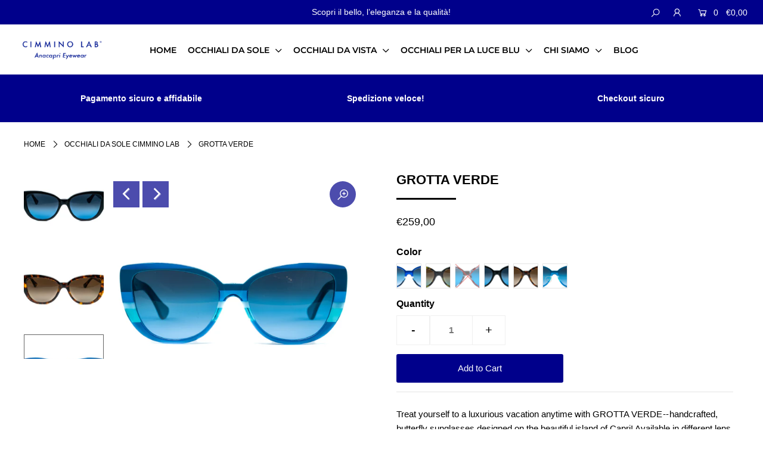

--- FILE ---
content_type: text/html; charset=utf-8
request_url: https://cimminolab.it/collections/occhiali-da-sole/products/grotta-verde?variant=46750796513627
body_size: 35436
content:
<!DOCTYPE html>
<!--[if lt IE 7 ]><html class="ie ie6" lang="en"> <![endif]-->
<!--[if IE 7 ]><html class="ie ie7" lang="en"> <![endif]-->
<!--[if IE 8 ]><html class="ie ie8" lang="en"> <![endif]-->
<!--[if (gte IE 9)|!(IE)]><!--><html lang="en" class="no-js"> <!--<![endif]-->
<head>
<!-- Global site tag (gtag.js) - Google Ads: 962400730 -->
<script async src="https://www.googletagmanager.com/gtag/js?id=AW-962400730"></script>
<script>
  window.dataLayer = window.dataLayer || [];
  function gtag(){dataLayer.push(arguments);}
  gtag('js', new Date());

  gtag('config', 'AW-962400730');
</script>

  <meta charset="utf-8" />

  




    <meta name="twitter:card" content="//cimminolab.it/cdn/shop/files/CimminoLabCapriGrottaverdeartisanalsunglasseswomantripleblueside_1024x.jpg?v=1684413193">
    <meta name="twitter:image" content="//cimminolab.it/cdn/shop/files/CimminoLabCapriGrottaverdeartisanalsunglasseswomantripleblueside_1024x.jpg?v=1684413193">



<meta property="og:site_name" content="cimminolab">
<meta property="og:url" content="https://cimminolab.it/products/grotta-verde">
<meta property="og:title" content="GROTTA VERDE">
<meta property="og:type" content="product">
<meta property="og:description" content="Caratterizzato da una montatura in acetato ampio e deciso, i nostri occhiali GROTTA VERDE sono particolarmente adatti a donne dal carattere forte ed elegante">

  <meta property="og:price:amount" content="259,00">
  <meta property="og:price:currency" content="EUR">

<meta property="og:image" content="http://cimminolab.it/cdn/shop/files/CimminoLabCapriGrottaverdeiartisanalsunglasseswomantriplebluefront_800x.jpg?v=1684413193"><meta property="og:image" content="http://cimminolab.it/cdn/shop/files/CimminoLabCapriGrottaverdeartisanalsunglasseswomantripleblueside_800x.jpg?v=1684413193"><meta property="og:image" content="http://cimminolab.it/cdn/shop/products/cimmino-lab-grotta-verde-tort-green-front_800x.jpg?v=1684413193">



<meta name="twitter:title" content="GROTTA VERDE">
<meta name="twitter:description" content="Caratterizzato da una montatura in acetato ampio e deciso, i nostri occhiali GROTTA VERDE sono particolarmente adatti a donne dal carattere forte ed elegante">
<meta name="twitter:domain" content="">

  <!-- Facebook Pixel Code -->
<script>
!function(f,b,e,v,n,t,s)
{if(f.fbq)return;n=f.fbq=function(){n.callMethod?
n.callMethod.apply(n,arguments):n.queue.push(arguments)};
if(!f._fbq)f._fbq=n;n.push=n;n.loaded=!0;n.version='2.0';
n.queue=[];t=b.createElement(e);t.async=!0;
t.src=v;s=b.getElementsByTagName(e)[0];
s.parentNode.insertBefore(t,s)}(window,document,'script',
'https://connect.facebook.net/en_US/fbevents.js');
 fbq('init', '203649986634487'); 
fbq('track', 'PageView');
</script>
<noscript>
 <img height="1" width="1" 
src="https://www.facebook.com/tr?id=203649986634487&ev=PageView
&noscript=1"/>
</noscript>
<!-- End Facebook Pixel Code -->

    <!-- SEO
  ================================================== -->
  <title>
    Occhiali da sole Cimmino Lab | GROTTA VERDE &ndash; cimminolab
  </title>
  
  <meta name="description" content="Caratterizzato da una montatura in acetato ampio e deciso, i nostri occhiali GROTTA VERDE sono particolarmente adatti a donne dal carattere forte ed elegante" />
  
  <link rel="canonical" href="https://cimminolab.it/products/grotta-verde" />

    <!-- CSS
  ================================================== -->

  <link href="//cimminolab.it/cdn/shop/t/15/assets/stylesheet.css?v=37298080084925230361759331633" rel="stylesheet" type="text/css" media="all" />
  <link href="//cimminolab.it/cdn/shop/t/15/assets/queries.css?v=41059851233160073851614794954" rel="stylesheet" type="text/css" media="all" />

    <!-- JS
  ================================================== -->

  <script src="//ajax.googleapis.com/ajax/libs/jquery/2.2.4/jquery.min.js" type="text/javascript"></script>
  <script src="//cimminolab.it/cdn/shop/t/15/assets/eventemitter3.min.js?v=148202183930229300091614794920" type="text/javascript"></script>
  <script src="//cimminolab.it/cdn/shop/t/15/assets/theme.js?v=46866428471110597111743179407" type="text/javascript"></script>
  <script src="//cimminolab.it/cdn/shopifycloud/storefront/assets/themes_support/option_selection-b017cd28.js" type="text/javascript"></script>

  <meta name="viewport" content="width=device-width, initial-scale=1">

  
  <link rel="shortcut icon" href="//cimminolab.it/cdn/shop/files/cimmino-logo_32x32.png?v=1613555709" type="image/png" />
  
  
  <script>window.performance && window.performance.mark && window.performance.mark('shopify.content_for_header.start');</script><meta name="google-site-verification" content="0eOz2s2qG1YcjOiRY4oI55v8H4zLRBf7I-a-1Enee9Y">
<meta name="facebook-domain-verification" content="y0lbxit40zducjs1xwcy5cfq0a6tty">
<meta name="facebook-domain-verification" content="sdngqyzjl7yy1odqvme5akp4jrbqo5">
<meta id="shopify-digital-wallet" name="shopify-digital-wallet" content="/3707011118/digital_wallets/dialog">
<meta name="shopify-checkout-api-token" content="e55c1557f06773e0fb54fc3aa7832ff8">
<meta id="in-context-paypal-metadata" data-shop-id="3707011118" data-venmo-supported="false" data-environment="production" data-locale="en_US" data-paypal-v4="true" data-currency="EUR">
<link rel="alternate" type="application/json+oembed" href="https://cimminolab.it/products/grotta-verde.oembed">
<script async="async" src="/checkouts/internal/preloads.js?locale=en-IT"></script>
<link rel="preconnect" href="https://shop.app" crossorigin="anonymous">
<script async="async" src="https://shop.app/checkouts/internal/preloads.js?locale=en-IT&shop_id=3707011118" crossorigin="anonymous"></script>
<script id="apple-pay-shop-capabilities" type="application/json">{"shopId":3707011118,"countryCode":"IT","currencyCode":"EUR","merchantCapabilities":["supports3DS"],"merchantId":"gid:\/\/shopify\/Shop\/3707011118","merchantName":"cimminolab","requiredBillingContactFields":["postalAddress","email","phone"],"requiredShippingContactFields":["postalAddress","email","phone"],"shippingType":"shipping","supportedNetworks":["visa","maestro","masterCard","amex"],"total":{"type":"pending","label":"cimminolab","amount":"1.00"},"shopifyPaymentsEnabled":true,"supportsSubscriptions":true}</script>
<script id="shopify-features" type="application/json">{"accessToken":"e55c1557f06773e0fb54fc3aa7832ff8","betas":["rich-media-storefront-analytics"],"domain":"cimminolab.it","predictiveSearch":true,"shopId":3707011118,"locale":"en"}</script>
<script>var Shopify = Shopify || {};
Shopify.shop = "cimminolab.myshopify.com";
Shopify.locale = "en";
Shopify.currency = {"active":"EUR","rate":"1.0"};
Shopify.country = "IT";
Shopify.theme = {"name":"Icon - Live - 03-03-21","id":120406245546,"schema_name":"Icon","schema_version":"7.3.2","theme_store_id":686,"role":"main"};
Shopify.theme.handle = "null";
Shopify.theme.style = {"id":null,"handle":null};
Shopify.cdnHost = "cimminolab.it/cdn";
Shopify.routes = Shopify.routes || {};
Shopify.routes.root = "/";</script>
<script type="module">!function(o){(o.Shopify=o.Shopify||{}).modules=!0}(window);</script>
<script>!function(o){function n(){var o=[];function n(){o.push(Array.prototype.slice.apply(arguments))}return n.q=o,n}var t=o.Shopify=o.Shopify||{};t.loadFeatures=n(),t.autoloadFeatures=n()}(window);</script>
<script>
  window.ShopifyPay = window.ShopifyPay || {};
  window.ShopifyPay.apiHost = "shop.app\/pay";
  window.ShopifyPay.redirectState = null;
</script>
<script id="shop-js-analytics" type="application/json">{"pageType":"product"}</script>
<script defer="defer" async type="module" src="//cimminolab.it/cdn/shopifycloud/shop-js/modules/v2/client.init-shop-cart-sync_D9rMo2Al.en.esm.js"></script>
<script defer="defer" async type="module" src="//cimminolab.it/cdn/shopifycloud/shop-js/modules/v2/chunk.common_CxiRFgWq.esm.js"></script>
<script type="module">
  await import("//cimminolab.it/cdn/shopifycloud/shop-js/modules/v2/client.init-shop-cart-sync_D9rMo2Al.en.esm.js");
await import("//cimminolab.it/cdn/shopifycloud/shop-js/modules/v2/chunk.common_CxiRFgWq.esm.js");

  window.Shopify.SignInWithShop?.initShopCartSync?.({"fedCMEnabled":true,"windoidEnabled":true});

</script>
<script>
  window.Shopify = window.Shopify || {};
  if (!window.Shopify.featureAssets) window.Shopify.featureAssets = {};
  window.Shopify.featureAssets['shop-js'] = {"shop-cart-sync":["modules/v2/client.shop-cart-sync_B4ZT7whv.en.esm.js","modules/v2/chunk.common_CxiRFgWq.esm.js"],"init-fed-cm":["modules/v2/client.init-fed-cm_BRrGp5G0.en.esm.js","modules/v2/chunk.common_CxiRFgWq.esm.js"],"init-shop-email-lookup-coordinator":["modules/v2/client.init-shop-email-lookup-coordinator_BC540MY1.en.esm.js","modules/v2/chunk.common_CxiRFgWq.esm.js"],"shop-button":["modules/v2/client.shop-button_nlTgGxYh.en.esm.js","modules/v2/chunk.common_CxiRFgWq.esm.js"],"init-shop-cart-sync":["modules/v2/client.init-shop-cart-sync_D9rMo2Al.en.esm.js","modules/v2/chunk.common_CxiRFgWq.esm.js"],"init-windoid":["modules/v2/client.init-windoid_3gKc3KSk.en.esm.js","modules/v2/chunk.common_CxiRFgWq.esm.js"],"shop-login-button":["modules/v2/client.shop-login-button_DMAUQ9OT.en.esm.js","modules/v2/chunk.common_CxiRFgWq.esm.js","modules/v2/chunk.modal_syYdCACb.esm.js"],"shop-cash-offers":["modules/v2/client.shop-cash-offers_CmtUJxLt.en.esm.js","modules/v2/chunk.common_CxiRFgWq.esm.js","modules/v2/chunk.modal_syYdCACb.esm.js"],"shop-toast-manager":["modules/v2/client.shop-toast-manager_yZsKSMhS.en.esm.js","modules/v2/chunk.common_CxiRFgWq.esm.js"],"pay-button":["modules/v2/client.pay-button_Dug2uVVc.en.esm.js","modules/v2/chunk.common_CxiRFgWq.esm.js"],"avatar":["modules/v2/client.avatar_BTnouDA3.en.esm.js"],"init-customer-accounts":["modules/v2/client.init-customer-accounts_ebrhaeXX.en.esm.js","modules/v2/client.shop-login-button_DMAUQ9OT.en.esm.js","modules/v2/chunk.common_CxiRFgWq.esm.js","modules/v2/chunk.modal_syYdCACb.esm.js"],"init-customer-accounts-sign-up":["modules/v2/client.init-customer-accounts-sign-up_6_zNq-7b.en.esm.js","modules/v2/client.shop-login-button_DMAUQ9OT.en.esm.js","modules/v2/chunk.common_CxiRFgWq.esm.js","modules/v2/chunk.modal_syYdCACb.esm.js"],"shop-follow-button":["modules/v2/client.shop-follow-button_2rBiVQsM.en.esm.js","modules/v2/chunk.common_CxiRFgWq.esm.js","modules/v2/chunk.modal_syYdCACb.esm.js"],"init-shop-for-new-customer-accounts":["modules/v2/client.init-shop-for-new-customer-accounts_C6R_yrAL.en.esm.js","modules/v2/client.shop-login-button_DMAUQ9OT.en.esm.js","modules/v2/chunk.common_CxiRFgWq.esm.js","modules/v2/chunk.modal_syYdCACb.esm.js"],"checkout-modal":["modules/v2/client.checkout-modal_Ch6xv_T_.en.esm.js","modules/v2/chunk.common_CxiRFgWq.esm.js","modules/v2/chunk.modal_syYdCACb.esm.js"],"lead-capture":["modules/v2/client.lead-capture_-xSIszTT.en.esm.js","modules/v2/chunk.common_CxiRFgWq.esm.js","modules/v2/chunk.modal_syYdCACb.esm.js"],"shop-login":["modules/v2/client.shop-login_DwdOaDcq.en.esm.js","modules/v2/chunk.common_CxiRFgWq.esm.js","modules/v2/chunk.modal_syYdCACb.esm.js"],"payment-terms":["modules/v2/client.payment-terms_DQmF-n60.en.esm.js","modules/v2/chunk.common_CxiRFgWq.esm.js","modules/v2/chunk.modal_syYdCACb.esm.js"]};
</script>
<script>(function() {
  var isLoaded = false;
  function asyncLoad() {
    if (isLoaded) return;
    isLoaded = true;
    var urls = ["https:\/\/instafeed.nfcube.com\/cdn\/bc910eca3531eb69c51ae26f793ff809.js?shop=cimminolab.myshopify.com"];
    for (var i = 0; i < urls.length; i++) {
      var s = document.createElement('script');
      s.type = 'text/javascript';
      s.async = true;
      s.src = urls[i];
      var x = document.getElementsByTagName('script')[0];
      x.parentNode.insertBefore(s, x);
    }
  };
  if(window.attachEvent) {
    window.attachEvent('onload', asyncLoad);
  } else {
    window.addEventListener('load', asyncLoad, false);
  }
})();</script>
<script id="__st">var __st={"a":3707011118,"offset":3600,"reqid":"f13990f3-8374-4b05-bbef-d42457a38377-1766094432","pageurl":"cimminolab.it\/collections\/occhiali-da-sole\/products\/grotta-verde?variant=46750796513627","u":"cc6ac6b0d11c","p":"product","rtyp":"product","rid":6168132288682};</script>
<script>window.ShopifyPaypalV4VisibilityTracking = true;</script>
<script id="captcha-bootstrap">!function(){'use strict';const t='contact',e='account',n='new_comment',o=[[t,t],['blogs',n],['comments',n],[t,'customer']],c=[[e,'customer_login'],[e,'guest_login'],[e,'recover_customer_password'],[e,'create_customer']],r=t=>t.map((([t,e])=>`form[action*='/${t}']:not([data-nocaptcha='true']) input[name='form_type'][value='${e}']`)).join(','),a=t=>()=>t?[...document.querySelectorAll(t)].map((t=>t.form)):[];function s(){const t=[...o],e=r(t);return a(e)}const i='password',u='form_key',d=['recaptcha-v3-token','g-recaptcha-response','h-captcha-response',i],f=()=>{try{return window.sessionStorage}catch{return}},m='__shopify_v',_=t=>t.elements[u];function p(t,e,n=!1){try{const o=window.sessionStorage,c=JSON.parse(o.getItem(e)),{data:r}=function(t){const{data:e,action:n}=t;return t[m]||n?{data:e,action:n}:{data:t,action:n}}(c);for(const[e,n]of Object.entries(r))t.elements[e]&&(t.elements[e].value=n);n&&o.removeItem(e)}catch(o){console.error('form repopulation failed',{error:o})}}const l='form_type',E='cptcha';function T(t){t.dataset[E]=!0}const w=window,h=w.document,L='Shopify',v='ce_forms',y='captcha';let A=!1;((t,e)=>{const n=(g='f06e6c50-85a8-45c8-87d0-21a2b65856fe',I='https://cdn.shopify.com/shopifycloud/storefront-forms-hcaptcha/ce_storefront_forms_captcha_hcaptcha.v1.5.2.iife.js',D={infoText:'Protected by hCaptcha',privacyText:'Privacy',termsText:'Terms'},(t,e,n)=>{const o=w[L][v],c=o.bindForm;if(c)return c(t,g,e,D).then(n);var r;o.q.push([[t,g,e,D],n]),r=I,A||(h.body.append(Object.assign(h.createElement('script'),{id:'captcha-provider',async:!0,src:r})),A=!0)});var g,I,D;w[L]=w[L]||{},w[L][v]=w[L][v]||{},w[L][v].q=[],w[L][y]=w[L][y]||{},w[L][y].protect=function(t,e){n(t,void 0,e),T(t)},Object.freeze(w[L][y]),function(t,e,n,w,h,L){const[v,y,A,g]=function(t,e,n){const i=e?o:[],u=t?c:[],d=[...i,...u],f=r(d),m=r(i),_=r(d.filter((([t,e])=>n.includes(e))));return[a(f),a(m),a(_),s()]}(w,h,L),I=t=>{const e=t.target;return e instanceof HTMLFormElement?e:e&&e.form},D=t=>v().includes(t);t.addEventListener('submit',(t=>{const e=I(t);if(!e)return;const n=D(e)&&!e.dataset.hcaptchaBound&&!e.dataset.recaptchaBound,o=_(e),c=g().includes(e)&&(!o||!o.value);(n||c)&&t.preventDefault(),c&&!n&&(function(t){try{if(!f())return;!function(t){const e=f();if(!e)return;const n=_(t);if(!n)return;const o=n.value;o&&e.removeItem(o)}(t);const e=Array.from(Array(32),(()=>Math.random().toString(36)[2])).join('');!function(t,e){_(t)||t.append(Object.assign(document.createElement('input'),{type:'hidden',name:u})),t.elements[u].value=e}(t,e),function(t,e){const n=f();if(!n)return;const o=[...t.querySelectorAll(`input[type='${i}']`)].map((({name:t})=>t)),c=[...d,...o],r={};for(const[a,s]of new FormData(t).entries())c.includes(a)||(r[a]=s);n.setItem(e,JSON.stringify({[m]:1,action:t.action,data:r}))}(t,e)}catch(e){console.error('failed to persist form',e)}}(e),e.submit())}));const S=(t,e)=>{t&&!t.dataset[E]&&(n(t,e.some((e=>e===t))),T(t))};for(const o of['focusin','change'])t.addEventListener(o,(t=>{const e=I(t);D(e)&&S(e,y())}));const B=e.get('form_key'),M=e.get(l),P=B&&M;t.addEventListener('DOMContentLoaded',(()=>{const t=y();if(P)for(const e of t)e.elements[l].value===M&&p(e,B);[...new Set([...A(),...v().filter((t=>'true'===t.dataset.shopifyCaptcha))])].forEach((e=>S(e,t)))}))}(h,new URLSearchParams(w.location.search),n,t,e,['guest_login'])})(!0,!0)}();</script>
<script integrity="sha256-4kQ18oKyAcykRKYeNunJcIwy7WH5gtpwJnB7kiuLZ1E=" data-source-attribution="shopify.loadfeatures" defer="defer" src="//cimminolab.it/cdn/shopifycloud/storefront/assets/storefront/load_feature-a0a9edcb.js" crossorigin="anonymous"></script>
<script crossorigin="anonymous" defer="defer" src="//cimminolab.it/cdn/shopifycloud/storefront/assets/shopify_pay/storefront-65b4c6d7.js?v=20250812"></script>
<script data-source-attribution="shopify.dynamic_checkout.dynamic.init">var Shopify=Shopify||{};Shopify.PaymentButton=Shopify.PaymentButton||{isStorefrontPortableWallets:!0,init:function(){window.Shopify.PaymentButton.init=function(){};var t=document.createElement("script");t.src="https://cimminolab.it/cdn/shopifycloud/portable-wallets/latest/portable-wallets.en.js",t.type="module",document.head.appendChild(t)}};
</script>
<script data-source-attribution="shopify.dynamic_checkout.buyer_consent">
  function portableWalletsHideBuyerConsent(e){var t=document.getElementById("shopify-buyer-consent"),n=document.getElementById("shopify-subscription-policy-button");t&&n&&(t.classList.add("hidden"),t.setAttribute("aria-hidden","true"),n.removeEventListener("click",e))}function portableWalletsShowBuyerConsent(e){var t=document.getElementById("shopify-buyer-consent"),n=document.getElementById("shopify-subscription-policy-button");t&&n&&(t.classList.remove("hidden"),t.removeAttribute("aria-hidden"),n.addEventListener("click",e))}window.Shopify?.PaymentButton&&(window.Shopify.PaymentButton.hideBuyerConsent=portableWalletsHideBuyerConsent,window.Shopify.PaymentButton.showBuyerConsent=portableWalletsShowBuyerConsent);
</script>
<script data-source-attribution="shopify.dynamic_checkout.cart.bootstrap">document.addEventListener("DOMContentLoaded",(function(){function t(){return document.querySelector("shopify-accelerated-checkout-cart, shopify-accelerated-checkout")}if(t())Shopify.PaymentButton.init();else{new MutationObserver((function(e,n){t()&&(Shopify.PaymentButton.init(),n.disconnect())})).observe(document.body,{childList:!0,subtree:!0})}}));
</script>
<script id='scb4127' type='text/javascript' async='' src='https://cimminolab.it/cdn/shopifycloud/privacy-banner/storefront-banner.js'></script><link id="shopify-accelerated-checkout-styles" rel="stylesheet" media="screen" href="https://cimminolab.it/cdn/shopifycloud/portable-wallets/latest/accelerated-checkout-backwards-compat.css" crossorigin="anonymous">
<style id="shopify-accelerated-checkout-cart">
        #shopify-buyer-consent {
  margin-top: 1em;
  display: inline-block;
  width: 100%;
}

#shopify-buyer-consent.hidden {
  display: none;
}

#shopify-subscription-policy-button {
  background: none;
  border: none;
  padding: 0;
  text-decoration: underline;
  font-size: inherit;
  cursor: pointer;
}

#shopify-subscription-policy-button::before {
  box-shadow: none;
}

      </style>
<script id="sections-script" data-sections="product-recommendations" defer="defer" src="//cimminolab.it/cdn/shop/t/15/compiled_assets/scripts.js?1355"></script>
<script>window.performance && window.performance.mark && window.performance.mark('shopify.content_for_header.end');</script>

<!-- "snippets/weglot_hreftags.liquid" was not rendered, the associated app was uninstalled -->
<!-- "snippets/weglot_switcher.liquid" was not rendered, the associated app was uninstalled -->
<link href="https://monorail-edge.shopifysvc.com" rel="dns-prefetch">
<script>(function(){if ("sendBeacon" in navigator && "performance" in window) {try {var session_token_from_headers = performance.getEntriesByType('navigation')[0].serverTiming.find(x => x.name == '_s').description;} catch {var session_token_from_headers = undefined;}var session_cookie_matches = document.cookie.match(/_shopify_s=([^;]*)/);var session_token_from_cookie = session_cookie_matches && session_cookie_matches.length === 2 ? session_cookie_matches[1] : "";var session_token = session_token_from_headers || session_token_from_cookie || "";function handle_abandonment_event(e) {var entries = performance.getEntries().filter(function(entry) {return /monorail-edge.shopifysvc.com/.test(entry.name);});if (!window.abandonment_tracked && entries.length === 0) {window.abandonment_tracked = true;var currentMs = Date.now();var navigation_start = performance.timing.navigationStart;var payload = {shop_id: 3707011118,url: window.location.href,navigation_start,duration: currentMs - navigation_start,session_token,page_type: "product"};window.navigator.sendBeacon("https://monorail-edge.shopifysvc.com/v1/produce", JSON.stringify({schema_id: "online_store_buyer_site_abandonment/1.1",payload: payload,metadata: {event_created_at_ms: currentMs,event_sent_at_ms: currentMs}}));}}window.addEventListener('pagehide', handle_abandonment_event);}}());</script>
<script id="web-pixels-manager-setup">(function e(e,d,r,n,o){if(void 0===o&&(o={}),!Boolean(null===(a=null===(i=window.Shopify)||void 0===i?void 0:i.analytics)||void 0===a?void 0:a.replayQueue)){var i,a;window.Shopify=window.Shopify||{};var t=window.Shopify;t.analytics=t.analytics||{};var s=t.analytics;s.replayQueue=[],s.publish=function(e,d,r){return s.replayQueue.push([e,d,r]),!0};try{self.performance.mark("wpm:start")}catch(e){}var l=function(){var e={modern:/Edge?\/(1{2}[4-9]|1[2-9]\d|[2-9]\d{2}|\d{4,})\.\d+(\.\d+|)|Firefox\/(1{2}[4-9]|1[2-9]\d|[2-9]\d{2}|\d{4,})\.\d+(\.\d+|)|Chrom(ium|e)\/(9{2}|\d{3,})\.\d+(\.\d+|)|(Maci|X1{2}).+ Version\/(15\.\d+|(1[6-9]|[2-9]\d|\d{3,})\.\d+)([,.]\d+|)( \(\w+\)|)( Mobile\/\w+|) Safari\/|Chrome.+OPR\/(9{2}|\d{3,})\.\d+\.\d+|(CPU[ +]OS|iPhone[ +]OS|CPU[ +]iPhone|CPU IPhone OS|CPU iPad OS)[ +]+(15[._]\d+|(1[6-9]|[2-9]\d|\d{3,})[._]\d+)([._]\d+|)|Android:?[ /-](13[3-9]|1[4-9]\d|[2-9]\d{2}|\d{4,})(\.\d+|)(\.\d+|)|Android.+Firefox\/(13[5-9]|1[4-9]\d|[2-9]\d{2}|\d{4,})\.\d+(\.\d+|)|Android.+Chrom(ium|e)\/(13[3-9]|1[4-9]\d|[2-9]\d{2}|\d{4,})\.\d+(\.\d+|)|SamsungBrowser\/([2-9]\d|\d{3,})\.\d+/,legacy:/Edge?\/(1[6-9]|[2-9]\d|\d{3,})\.\d+(\.\d+|)|Firefox\/(5[4-9]|[6-9]\d|\d{3,})\.\d+(\.\d+|)|Chrom(ium|e)\/(5[1-9]|[6-9]\d|\d{3,})\.\d+(\.\d+|)([\d.]+$|.*Safari\/(?![\d.]+ Edge\/[\d.]+$))|(Maci|X1{2}).+ Version\/(10\.\d+|(1[1-9]|[2-9]\d|\d{3,})\.\d+)([,.]\d+|)( \(\w+\)|)( Mobile\/\w+|) Safari\/|Chrome.+OPR\/(3[89]|[4-9]\d|\d{3,})\.\d+\.\d+|(CPU[ +]OS|iPhone[ +]OS|CPU[ +]iPhone|CPU IPhone OS|CPU iPad OS)[ +]+(10[._]\d+|(1[1-9]|[2-9]\d|\d{3,})[._]\d+)([._]\d+|)|Android:?[ /-](13[3-9]|1[4-9]\d|[2-9]\d{2}|\d{4,})(\.\d+|)(\.\d+|)|Mobile Safari.+OPR\/([89]\d|\d{3,})\.\d+\.\d+|Android.+Firefox\/(13[5-9]|1[4-9]\d|[2-9]\d{2}|\d{4,})\.\d+(\.\d+|)|Android.+Chrom(ium|e)\/(13[3-9]|1[4-9]\d|[2-9]\d{2}|\d{4,})\.\d+(\.\d+|)|Android.+(UC? ?Browser|UCWEB|U3)[ /]?(15\.([5-9]|\d{2,})|(1[6-9]|[2-9]\d|\d{3,})\.\d+)\.\d+|SamsungBrowser\/(5\.\d+|([6-9]|\d{2,})\.\d+)|Android.+MQ{2}Browser\/(14(\.(9|\d{2,})|)|(1[5-9]|[2-9]\d|\d{3,})(\.\d+|))(\.\d+|)|K[Aa][Ii]OS\/(3\.\d+|([4-9]|\d{2,})\.\d+)(\.\d+|)/},d=e.modern,r=e.legacy,n=navigator.userAgent;return n.match(d)?"modern":n.match(r)?"legacy":"unknown"}(),u="modern"===l?"modern":"legacy",c=(null!=n?n:{modern:"",legacy:""})[u],f=function(e){return[e.baseUrl,"/wpm","/b",e.hashVersion,"modern"===e.buildTarget?"m":"l",".js"].join("")}({baseUrl:d,hashVersion:r,buildTarget:u}),m=function(e){var d=e.version,r=e.bundleTarget,n=e.surface,o=e.pageUrl,i=e.monorailEndpoint;return{emit:function(e){var a=e.status,t=e.errorMsg,s=(new Date).getTime(),l=JSON.stringify({metadata:{event_sent_at_ms:s},events:[{schema_id:"web_pixels_manager_load/3.1",payload:{version:d,bundle_target:r,page_url:o,status:a,surface:n,error_msg:t},metadata:{event_created_at_ms:s}}]});if(!i)return console&&console.warn&&console.warn("[Web Pixels Manager] No Monorail endpoint provided, skipping logging."),!1;try{return self.navigator.sendBeacon.bind(self.navigator)(i,l)}catch(e){}var u=new XMLHttpRequest;try{return u.open("POST",i,!0),u.setRequestHeader("Content-Type","text/plain"),u.send(l),!0}catch(e){return console&&console.warn&&console.warn("[Web Pixels Manager] Got an unhandled error while logging to Monorail."),!1}}}}({version:r,bundleTarget:l,surface:e.surface,pageUrl:self.location.href,monorailEndpoint:e.monorailEndpoint});try{o.browserTarget=l,function(e){var d=e.src,r=e.async,n=void 0===r||r,o=e.onload,i=e.onerror,a=e.sri,t=e.scriptDataAttributes,s=void 0===t?{}:t,l=document.createElement("script"),u=document.querySelector("head"),c=document.querySelector("body");if(l.async=n,l.src=d,a&&(l.integrity=a,l.crossOrigin="anonymous"),s)for(var f in s)if(Object.prototype.hasOwnProperty.call(s,f))try{l.dataset[f]=s[f]}catch(e){}if(o&&l.addEventListener("load",o),i&&l.addEventListener("error",i),u)u.appendChild(l);else{if(!c)throw new Error("Did not find a head or body element to append the script");c.appendChild(l)}}({src:f,async:!0,onload:function(){if(!function(){var e,d;return Boolean(null===(d=null===(e=window.Shopify)||void 0===e?void 0:e.analytics)||void 0===d?void 0:d.initialized)}()){var d=window.webPixelsManager.init(e)||void 0;if(d){var r=window.Shopify.analytics;r.replayQueue.forEach((function(e){var r=e[0],n=e[1],o=e[2];d.publishCustomEvent(r,n,o)})),r.replayQueue=[],r.publish=d.publishCustomEvent,r.visitor=d.visitor,r.initialized=!0}}},onerror:function(){return m.emit({status:"failed",errorMsg:"".concat(f," has failed to load")})},sri:function(e){var d=/^sha384-[A-Za-z0-9+/=]+$/;return"string"==typeof e&&d.test(e)}(c)?c:"",scriptDataAttributes:o}),m.emit({status:"loading"})}catch(e){m.emit({status:"failed",errorMsg:(null==e?void 0:e.message)||"Unknown error"})}}})({shopId: 3707011118,storefrontBaseUrl: "https://cimminolab.it",extensionsBaseUrl: "https://extensions.shopifycdn.com/cdn/shopifycloud/web-pixels-manager",monorailEndpoint: "https://monorail-edge.shopifysvc.com/unstable/produce_batch",surface: "storefront-renderer",enabledBetaFlags: ["2dca8a86"],webPixelsConfigList: [{"id":"1026621787","configuration":"{\"config\":\"{\\\"pixel_id\\\":\\\"AW-649636363\\\",\\\"google_tag_ids\\\":[\\\"AW-649636363\\\"],\\\"target_country\\\":\\\"IT\\\",\\\"gtag_events\\\":[{\\\"type\\\":\\\"search\\\",\\\"action_label\\\":\\\"AW-649636363\\\/5jS-CJqjr80BEIvU4rUC\\\"},{\\\"type\\\":\\\"begin_checkout\\\",\\\"action_label\\\":\\\"AW-649636363\\\/6ZCUCJejr80BEIvU4rUC\\\"},{\\\"type\\\":\\\"view_item\\\",\\\"action_label\\\":\\\"AW-649636363\\\/QlHhCJGjr80BEIvU4rUC\\\"},{\\\"type\\\":\\\"purchase\\\",\\\"action_label\\\":\\\"AW-649636363\\\/KlyhCI6jr80BEIvU4rUC\\\"},{\\\"type\\\":\\\"page_view\\\",\\\"action_label\\\":\\\"AW-649636363\\\/ZzW2CIujr80BEIvU4rUC\\\"},{\\\"type\\\":\\\"add_payment_info\\\",\\\"action_label\\\":\\\"AW-649636363\\\/8IKxCJ2jr80BEIvU4rUC\\\"},{\\\"type\\\":\\\"add_to_cart\\\",\\\"action_label\\\":\\\"AW-649636363\\\/ZG6HCJSjr80BEIvU4rUC\\\"}],\\\"enable_monitoring_mode\\\":false}\"}","eventPayloadVersion":"v1","runtimeContext":"OPEN","scriptVersion":"b2a88bafab3e21179ed38636efcd8a93","type":"APP","apiClientId":1780363,"privacyPurposes":[],"dataSharingAdjustments":{"protectedCustomerApprovalScopes":["read_customer_address","read_customer_email","read_customer_name","read_customer_personal_data","read_customer_phone"]}},{"id":"176226651","eventPayloadVersion":"v1","runtimeContext":"LAX","scriptVersion":"1","type":"CUSTOM","privacyPurposes":["MARKETING"],"name":"Meta pixel (migrated)"},{"id":"201720155","eventPayloadVersion":"v1","runtimeContext":"LAX","scriptVersion":"1","type":"CUSTOM","privacyPurposes":["ANALYTICS"],"name":"Google Analytics tag (migrated)"},{"id":"shopify-app-pixel","configuration":"{}","eventPayloadVersion":"v1","runtimeContext":"STRICT","scriptVersion":"0450","apiClientId":"shopify-pixel","type":"APP","privacyPurposes":["ANALYTICS","MARKETING"]},{"id":"shopify-custom-pixel","eventPayloadVersion":"v1","runtimeContext":"LAX","scriptVersion":"0450","apiClientId":"shopify-pixel","type":"CUSTOM","privacyPurposes":["ANALYTICS","MARKETING"]}],isMerchantRequest: false,initData: {"shop":{"name":"cimminolab","paymentSettings":{"currencyCode":"EUR"},"myshopifyDomain":"cimminolab.myshopify.com","countryCode":"IT","storefrontUrl":"https:\/\/cimminolab.it"},"customer":null,"cart":null,"checkout":null,"productVariants":[{"price":{"amount":259.0,"currencyCode":"EUR"},"product":{"title":"GROTTA VERDE","vendor":"cimminolab","id":"6168132288682","untranslatedTitle":"GROTTA VERDE","url":"\/products\/grotta-verde","type":"OCCHIALI DA SOLE"},"id":"46750395367771","image":{"src":"\/\/cimminolab.it\/cdn\/shop\/files\/CimminoLabCapriGrottaverdeiartisanalsunglasseswomantriplebluefront.jpg?v=1684413193"},"sku":"","title":"Triple blu","untranslatedTitle":"Triple blu"},{"price":{"amount":279.0,"currencyCode":"EUR"},"product":{"title":"GROTTA VERDE","vendor":"cimminolab","id":"6168132288682","untranslatedTitle":"GROTTA VERDE","url":"\/products\/grotta-verde","type":"OCCHIALI DA SOLE"},"id":"43147364597930","image":{"src":"\/\/cimminolab.it\/cdn\/shop\/products\/cimmino-lab-grotta-verde-tort-green-front.jpg?v=1684413193"},"sku":"","title":"Tartarugato verde","untranslatedTitle":"Tartarugato verde"},{"price":{"amount":279.0,"currencyCode":"EUR"},"product":{"title":"GROTTA VERDE","vendor":"cimminolab","id":"6168132288682","untranslatedTitle":"GROTTA VERDE","url":"\/products\/grotta-verde","type":"OCCHIALI DA SOLE"},"id":"43147364630698","image":{"src":"\/\/cimminolab.it\/cdn\/shop\/products\/cimmino-lab-grotta-verde-tort-blue-front.jpg?v=1684413193"},"sku":"","title":"Tartarugato blu","untranslatedTitle":"Tartarugato blu"},{"price":{"amount":279.0,"currencyCode":"EUR"},"product":{"title":"GROTTA VERDE","vendor":"cimminolab","id":"6168132288682","untranslatedTitle":"GROTTA VERDE","url":"\/products\/grotta-verde","type":"OCCHIALI DA SOLE"},"id":"43147364663466","image":{"src":"\/\/cimminolab.it\/cdn\/shop\/products\/cimmino-lab-grotta-verde-black-front.jpg?v=1684413193"},"sku":"","title":"Nero","untranslatedTitle":"Nero"},{"price":{"amount":279.0,"currencyCode":"EUR"},"product":{"title":"GROTTA VERDE","vendor":"cimminolab","id":"6168132288682","untranslatedTitle":"GROTTA VERDE","url":"\/products\/grotta-verde","type":"OCCHIALI DA SOLE"},"id":"43147364696234","image":{"src":"\/\/cimminolab.it\/cdn\/shop\/products\/cimmino-lab-grotta-verde-tort-front.jpg?v=1684413193"},"sku":"","title":"Tartarugato marrone","untranslatedTitle":"Tartarugato marrone"},{"price":{"amount":259.0,"currencyCode":"EUR"},"product":{"title":"GROTTA VERDE","vendor":"cimminolab","id":"6168132288682","untranslatedTitle":"GROTTA VERDE","url":"\/products\/grotta-verde","type":"OCCHIALI DA SOLE"},"id":"46750796513627","image":{"src":"\/\/cimminolab.it\/cdn\/shop\/files\/CimminoLabCapriMateritaartisanalsunglasseswomantripletorquoisefront_3cf17ed3-ca68-454f-b9e8-6264f1f0b4e6.jpg?v=1684425644"},"sku":"","title":"Triple turchese","untranslatedTitle":"Triple turchese"}],"purchasingCompany":null},},"https://cimminolab.it/cdn","1e0b1122w61c904dfpc855754am2b403ea2",{"modern":"","legacy":""},{"shopId":"3707011118","storefrontBaseUrl":"https:\/\/cimminolab.it","extensionBaseUrl":"https:\/\/extensions.shopifycdn.com\/cdn\/shopifycloud\/web-pixels-manager","surface":"storefront-renderer","enabledBetaFlags":"[\"2dca8a86\"]","isMerchantRequest":"false","hashVersion":"1e0b1122w61c904dfpc855754am2b403ea2","publish":"custom","events":"[[\"page_viewed\",{}],[\"product_viewed\",{\"productVariant\":{\"price\":{\"amount\":259.0,\"currencyCode\":\"EUR\"},\"product\":{\"title\":\"GROTTA VERDE\",\"vendor\":\"cimminolab\",\"id\":\"6168132288682\",\"untranslatedTitle\":\"GROTTA VERDE\",\"url\":\"\/products\/grotta-verde\",\"type\":\"OCCHIALI DA SOLE\"},\"id\":\"46750796513627\",\"image\":{\"src\":\"\/\/cimminolab.it\/cdn\/shop\/files\/CimminoLabCapriMateritaartisanalsunglasseswomantripletorquoisefront_3cf17ed3-ca68-454f-b9e8-6264f1f0b4e6.jpg?v=1684425644\"},\"sku\":\"\",\"title\":\"Triple turchese\",\"untranslatedTitle\":\"Triple turchese\"}}]]"});</script><script>
  window.ShopifyAnalytics = window.ShopifyAnalytics || {};
  window.ShopifyAnalytics.meta = window.ShopifyAnalytics.meta || {};
  window.ShopifyAnalytics.meta.currency = 'EUR';
  var meta = {"product":{"id":6168132288682,"gid":"gid:\/\/shopify\/Product\/6168132288682","vendor":"cimminolab","type":"OCCHIALI DA SOLE","variants":[{"id":46750395367771,"price":25900,"name":"GROTTA VERDE - Triple blu","public_title":"Triple blu","sku":""},{"id":43147364597930,"price":27900,"name":"GROTTA VERDE - Tartarugato verde","public_title":"Tartarugato verde","sku":""},{"id":43147364630698,"price":27900,"name":"GROTTA VERDE - Tartarugato blu","public_title":"Tartarugato blu","sku":""},{"id":43147364663466,"price":27900,"name":"GROTTA VERDE - Nero","public_title":"Nero","sku":""},{"id":43147364696234,"price":27900,"name":"GROTTA VERDE - Tartarugato marrone","public_title":"Tartarugato marrone","sku":""},{"id":46750796513627,"price":25900,"name":"GROTTA VERDE - Triple turchese","public_title":"Triple turchese","sku":""}],"remote":false},"page":{"pageType":"product","resourceType":"product","resourceId":6168132288682}};
  for (var attr in meta) {
    window.ShopifyAnalytics.meta[attr] = meta[attr];
  }
</script>
<script class="analytics">
  (function () {
    var customDocumentWrite = function(content) {
      var jquery = null;

      if (window.jQuery) {
        jquery = window.jQuery;
      } else if (window.Checkout && window.Checkout.$) {
        jquery = window.Checkout.$;
      }

      if (jquery) {
        jquery('body').append(content);
      }
    };

    var hasLoggedConversion = function(token) {
      if (token) {
        return document.cookie.indexOf('loggedConversion=' + token) !== -1;
      }
      return false;
    }

    var setCookieIfConversion = function(token) {
      if (token) {
        var twoMonthsFromNow = new Date(Date.now());
        twoMonthsFromNow.setMonth(twoMonthsFromNow.getMonth() + 2);

        document.cookie = 'loggedConversion=' + token + '; expires=' + twoMonthsFromNow;
      }
    }

    var trekkie = window.ShopifyAnalytics.lib = window.trekkie = window.trekkie || [];
    if (trekkie.integrations) {
      return;
    }
    trekkie.methods = [
      'identify',
      'page',
      'ready',
      'track',
      'trackForm',
      'trackLink'
    ];
    trekkie.factory = function(method) {
      return function() {
        var args = Array.prototype.slice.call(arguments);
        args.unshift(method);
        trekkie.push(args);
        return trekkie;
      };
    };
    for (var i = 0; i < trekkie.methods.length; i++) {
      var key = trekkie.methods[i];
      trekkie[key] = trekkie.factory(key);
    }
    trekkie.load = function(config) {
      trekkie.config = config || {};
      trekkie.config.initialDocumentCookie = document.cookie;
      var first = document.getElementsByTagName('script')[0];
      var script = document.createElement('script');
      script.type = 'text/javascript';
      script.onerror = function(e) {
        var scriptFallback = document.createElement('script');
        scriptFallback.type = 'text/javascript';
        scriptFallback.onerror = function(error) {
                var Monorail = {
      produce: function produce(monorailDomain, schemaId, payload) {
        var currentMs = new Date().getTime();
        var event = {
          schema_id: schemaId,
          payload: payload,
          metadata: {
            event_created_at_ms: currentMs,
            event_sent_at_ms: currentMs
          }
        };
        return Monorail.sendRequest("https://" + monorailDomain + "/v1/produce", JSON.stringify(event));
      },
      sendRequest: function sendRequest(endpointUrl, payload) {
        // Try the sendBeacon API
        if (window && window.navigator && typeof window.navigator.sendBeacon === 'function' && typeof window.Blob === 'function' && !Monorail.isIos12()) {
          var blobData = new window.Blob([payload], {
            type: 'text/plain'
          });

          if (window.navigator.sendBeacon(endpointUrl, blobData)) {
            return true;
          } // sendBeacon was not successful

        } // XHR beacon

        var xhr = new XMLHttpRequest();

        try {
          xhr.open('POST', endpointUrl);
          xhr.setRequestHeader('Content-Type', 'text/plain');
          xhr.send(payload);
        } catch (e) {
          console.log(e);
        }

        return false;
      },
      isIos12: function isIos12() {
        return window.navigator.userAgent.lastIndexOf('iPhone; CPU iPhone OS 12_') !== -1 || window.navigator.userAgent.lastIndexOf('iPad; CPU OS 12_') !== -1;
      }
    };
    Monorail.produce('monorail-edge.shopifysvc.com',
      'trekkie_storefront_load_errors/1.1',
      {shop_id: 3707011118,
      theme_id: 120406245546,
      app_name: "storefront",
      context_url: window.location.href,
      source_url: "//cimminolab.it/cdn/s/trekkie.storefront.4b0d51228c8d1703f19d66468963c9de55bf59b0.min.js"});

        };
        scriptFallback.async = true;
        scriptFallback.src = '//cimminolab.it/cdn/s/trekkie.storefront.4b0d51228c8d1703f19d66468963c9de55bf59b0.min.js';
        first.parentNode.insertBefore(scriptFallback, first);
      };
      script.async = true;
      script.src = '//cimminolab.it/cdn/s/trekkie.storefront.4b0d51228c8d1703f19d66468963c9de55bf59b0.min.js';
      first.parentNode.insertBefore(script, first);
    };
    trekkie.load(
      {"Trekkie":{"appName":"storefront","development":false,"defaultAttributes":{"shopId":3707011118,"isMerchantRequest":null,"themeId":120406245546,"themeCityHash":"14159646933413977118","contentLanguage":"en","currency":"EUR","eventMetadataId":"52c79042-3441-4510-95a8-657be7906880"},"isServerSideCookieWritingEnabled":true,"monorailRegion":"shop_domain","enabledBetaFlags":["65f19447"]},"Session Attribution":{},"S2S":{"facebookCapiEnabled":false,"source":"trekkie-storefront-renderer","apiClientId":580111}}
    );

    var loaded = false;
    trekkie.ready(function() {
      if (loaded) return;
      loaded = true;

      window.ShopifyAnalytics.lib = window.trekkie;

      var originalDocumentWrite = document.write;
      document.write = customDocumentWrite;
      try { window.ShopifyAnalytics.merchantGoogleAnalytics.call(this); } catch(error) {};
      document.write = originalDocumentWrite;

      window.ShopifyAnalytics.lib.page(null,{"pageType":"product","resourceType":"product","resourceId":6168132288682,"shopifyEmitted":true});

      var match = window.location.pathname.match(/checkouts\/(.+)\/(thank_you|post_purchase)/)
      var token = match? match[1]: undefined;
      if (!hasLoggedConversion(token)) {
        setCookieIfConversion(token);
        window.ShopifyAnalytics.lib.track("Viewed Product",{"currency":"EUR","variantId":46750796513627,"productId":6168132288682,"productGid":"gid:\/\/shopify\/Product\/6168132288682","name":"GROTTA VERDE - Triple turchese","price":"259.00","sku":"","brand":"cimminolab","variant":"Triple turchese","category":"OCCHIALI DA SOLE","nonInteraction":true,"remote":false},undefined,undefined,{"shopifyEmitted":true});
      window.ShopifyAnalytics.lib.track("monorail:\/\/trekkie_storefront_viewed_product\/1.1",{"currency":"EUR","variantId":46750796513627,"productId":6168132288682,"productGid":"gid:\/\/shopify\/Product\/6168132288682","name":"GROTTA VERDE - Triple turchese","price":"259.00","sku":"","brand":"cimminolab","variant":"Triple turchese","category":"OCCHIALI DA SOLE","nonInteraction":true,"remote":false,"referer":"https:\/\/cimminolab.it\/collections\/occhiali-da-sole\/products\/grotta-verde?variant=46750796513627"});
      }
    });


        var eventsListenerScript = document.createElement('script');
        eventsListenerScript.async = true;
        eventsListenerScript.src = "//cimminolab.it/cdn/shopifycloud/storefront/assets/shop_events_listener-3da45d37.js";
        document.getElementsByTagName('head')[0].appendChild(eventsListenerScript);

})();</script>
  <script>
  if (!window.ga || (window.ga && typeof window.ga !== 'function')) {
    window.ga = function ga() {
      (window.ga.q = window.ga.q || []).push(arguments);
      if (window.Shopify && window.Shopify.analytics && typeof window.Shopify.analytics.publish === 'function') {
        window.Shopify.analytics.publish("ga_stub_called", {}, {sendTo: "google_osp_migration"});
      }
      console.error("Shopify's Google Analytics stub called with:", Array.from(arguments), "\nSee https://help.shopify.com/manual/promoting-marketing/pixels/pixel-migration#google for more information.");
    };
    if (window.Shopify && window.Shopify.analytics && typeof window.Shopify.analytics.publish === 'function') {
      window.Shopify.analytics.publish("ga_stub_initialized", {}, {sendTo: "google_osp_migration"});
    }
  }
</script>
<script
  defer
  src="https://cimminolab.it/cdn/shopifycloud/perf-kit/shopify-perf-kit-2.1.2.min.js"
  data-application="storefront-renderer"
  data-shop-id="3707011118"
  data-render-region="gcp-us-east1"
  data-page-type="product"
  data-theme-instance-id="120406245546"
  data-theme-name="Icon"
  data-theme-version="7.3.2"
  data-monorail-region="shop_domain"
  data-resource-timing-sampling-rate="10"
  data-shs="true"
  data-shs-beacon="true"
  data-shs-export-with-fetch="true"
  data-shs-logs-sample-rate="1"
  data-shs-beacon-endpoint="https://cimminolab.it/api/collect"
></script>
</head>

<body class="gridlock shifter-left product">
  
    <div id="CartDrawer" class="drawer drawer--right">
  <div class="drawer__header">
    <div class="table-cell">
    <h3>My Cart</h3>
    </div>
    <div class="table-cell">
    <span class="drawer__close js-drawer-close">
        Close
    </span>
    </div>
  </div>
  <div id="CartContainer"></div>
</div>

  

  <div class="shifter-page  is-moved-by-drawer" id="PageContainer">

    <div id="shopify-section-header" class="shopify-section"><header class="scrollheader header-section"
data-section-id="header"
data-section-type="header-section"
data-sticky="true">

  

  
  <div class="topbar gridlock-fluid">
    <div class="row">
      
      <div class="desktop-push-3 desktop-6 tablet-6 mobile-3" id="banner-message">
        
          <p>Scopri il bello, l’eleganza e la qualità!</p>
        
      </div>
      
        <ul id="cart" class="desktop-3 tablet-3 mobile-hide right">
          <li class="seeks">
  <a id="search_trigger" href="#">
    <i class="la la-search" aria-hidden="true"></i>
  </a>
</li>

  
    <li class="cust">
      <a href="/account/login">
        <i class="la la-user" aria-hidden="true"></i>
      </a>
    </li>
  

<li>
  <a href="/cart" class="site-header__cart-toggle js-drawer-open-right" aria-controls="CartDrawer" aria-expanded="false">
    <span class="cart-words"></span>
  &nbsp;<i class="la la-shopping-cart" aria-hidden="true"></i>
    <span class="CartCount">0</span>
    &nbsp;<span class="CartCost">€0,00</span>
  </a>
</li>

        </ul>
        <style>
        @media screen and ( min-width: 981px ) and (max-width: 1150px) {
          .topbar #banner-message {
            margin-left: 1.04166667%;
            text-align: left;
          }
          ul#cart {
            width: 33%;
          }
        }
        </style>
      
    </div>
  </div>
  
  <div id="navigation" class="gridlock-fluid">
    <div class="row">
      <div class="nav-container desktop-12 tablet-6 mobile-3 inline"><!-- start nav container -->

      <!-- Mobile menu trigger --> <div class="mobile-only span-1" style="text-align: left;"><span class="shifter-handle"><i class="la la-bars" aria-hidden="true"></i></span></div>
      
      
      

      

      
        <div id="logo" class="desktop-2 tablet-3 desktop-2 span-2 inline">

<div class="first_logo">
<a href="/">
  <img src="//cimminolab.it/cdn/shop/files/logo_testuale_cimminolab_400x.png?v=1613525860" itemprop="logo">
</a>
</div>
  

</div>

      

      <nav class="header-navigation desktop-10 span-10">
        <ul id="main-nav">
          
            



<li><a class="top_level" href="/">HOME</a></li>


          
            



<li class="dropdown has_sub_menu" aria-haspopup="true" aria-expanded="false">
  <a href="/collections/occhiali-da-sole" class="dlinks top_level">
    OCCHIALI DA SOLE
  </a>
  
    
    <ul class="megamenu">
      <div class="mega-container">
        <!-- Start Megamenu Inner Links -->
        <li class="desktop-3 tablet-1">
          <h4>OCCHIALI DA SOLE</h4>
          <ul class="mega-stack">
            
              
                <li>
                  <a href="/collections/donna">
                    DONNA
                  </a>
                </li>
              
            
              
                <li>
                  <a href="/collections/uomo">
                    UOMO
                  </a>
                </li>
              
            
              
                <li>
                  <a href="/collections/bambini-1">
                    BAMBINI
                  </a>
                </li>
              
            
          </ul>
        </li>

        
          <li class="desktop-2 product">
            <div class="ci">
  
    
      
    
      
    
      
    
      
    
      
    
      
    
      
    

    

  

    
      <a href="/collections/occhiali-da-sole/products/piazzetta" title="PIAZZETTA">
        <div class="reveal">
  
<div class="box-ratio" style="padding-bottom: 100.0%;">
    <img class="lazyload lazyload-fade"
      id="9854569283931"
      data-src="//cimminolab.it/cdn/shop/files/CimminoLabPiazzettaCapriartisanalsunglassesgreengradientside_{width}x.jpg?v=1744637903"
      data-sizes="auto"
      alt="">
  </div>
          <noscript>
            <img src="//cimminolab.it/cdn/shop/files/CimminoLabPiazzettaCapriartisanalsunglassesgreengradientside_1024x.jpg?v=1744637903" alt="">
          </noscript>

          
            <div class="hidden">
              <img class="lazyload lazyload-fade"
                id=""
                data-src="//cimminolab.it/cdn/shop/files/Cimmino_Lab_Piazzetta_Capri_artisanal_sunglasses_green_gradient_front_1024x.jpg?v=1744639537"
                data-sizes="auto"
                alt="">
              <noscript>
                <img src="//cimminolab.it/cdn/shop/files/Cimmino_Lab_Piazzetta_Capri_artisanal_sunglasses_green_gradient_front_1024x.jpg?v=1744639537" alt="PIAZZETTA">
              </noscript>
            </div>
          
        </div>
      </a>
  </div>

<div class="product-details">
  <a href="/collections/occhiali-da-sole/products/piazzetta">
    
    <h3>PIAZZETTA</h3>
  </a>

  
  <div class="price">
    
      <div class="prod-price">
        
          From €240,00 - €269,00
        
      </div>
    
  </div>

  <div class="product_listing_options">
  
     
       

  
  

  
  
  
    <div class="col-swatch">
      <ul data-option-index="0" class="colore options">
      
      
        
        
        
          
          
          

          

          <li data-option-title="VERDE" data-href="//cimminolab.it/cdn/shop/files/Cimmino_Lab_Piazzetta_Capri_artisanal_sunglasses_green_gradient_front_large.jpg?v=1744639537" class="color verde">
            <a href="/collections/occhiali-da-sole/products/piazzetta?variant=50428752494939">
              
                <img class="variant-image" src="//cimminolab.it/cdn/shop/files/Cimmino_Lab_Piazzetta_Capri_artisanal_sunglasses_green_gradient_front_1000x.jpg?v=1744639537" alt="VERDE">
              
            </a>
          </li>
          
        
      
        
        
        
          
          
          

          

          <li data-option-title="GRIGIO BLU" data-href="//cimminolab.it/cdn/shop/files/Cimmino_Lab_Piazzetta_Capri_sunglasses_grey_blue_front_large.jpg?v=1744639537" class="color grigio-blu">
            <a href="/collections/occhiali-da-sole/products/piazzetta?variant=50428752527707">
              
                <img class="variant-image" src="//cimminolab.it/cdn/shop/files/Cimmino_Lab_Piazzetta_Capri_sunglasses_grey_blue_front_1000x.jpg?v=1744639537" alt="GRIGIO BLU">
              
            </a>
          </li>
          
        
      
        
        
        
          
          
          

          

          <li data-option-title="NERO ARANCIO" data-href="//cimminolab.it/cdn/shop/files/Cimmino_Lab_Piazzetta_Capri_sunglasses_black_front_large.jpg?v=1744639537" class="color nero-arancio">
            <a href="/collections/occhiali-da-sole/products/piazzetta?variant=50428752560475">
              
                <img class="variant-image" src="//cimminolab.it/cdn/shop/files/Cimmino_Lab_Piazzetta_Capri_sunglasses_black_front_1000x.jpg?v=1744639537" alt="NERO ARANCIO">
              
            </a>
          </li>
          
        
      
        
        
        
          
          
          

          

          <li data-option-title="CHAMPAGNE" data-href="//cimminolab.it/cdn/shop/files/Cimmino_Lab_Piazzetta_Capri_sunglasses_yellow_front_large.jpg?v=1744639537" class="color champagne">
            <a href="/collections/occhiali-da-sole/products/piazzetta?variant=50428752593243">
              
                <img class="variant-image" src="//cimminolab.it/cdn/shop/files/Cimmino_Lab_Piazzetta_Capri_sunglasses_yellow_front_1000x.jpg?v=1744639537" alt="CHAMPAGNE">
              
            </a>
          </li>
          
        
      
        
        
        
          
          
          

          

          <li data-option-title="TARTARUGATO BLU CAPRI" data-href="//cimminolab.it/cdn/shop/files/Cimmino_Lab_Piazzetta_Capri_artisanal_sunglasses_tartarugato_blu_capri_front_large.jpg?v=1744639537" class="color tartarugato-blu-capri">
            <a href="/collections/occhiali-da-sole/products/piazzetta?variant=50428752626011">
              
                <img class="variant-image" src="//cimminolab.it/cdn/shop/files/Cimmino_Lab_Piazzetta_Capri_artisanal_sunglasses_tartarugato_blu_capri_front_1000x.jpg?v=1744639537" alt="TARTARUGATO BLU CAPRI">
              
            </a>
          </li>
          
        
      
        
        
        
          
          
          

          

          <li data-option-title="GRIGIO VERDE" data-href="//cimminolab.it/cdn/shop/files/Cimmino_Lab_Piazzetta_Capri_artisanal_sunglasses_grey_green_front_large.jpg?v=1744639537" class="color grigio-verde">
            <a href="/collections/occhiali-da-sole/products/piazzetta?variant=50428752658779">
              
                <img class="variant-image" src="//cimminolab.it/cdn/shop/files/Cimmino_Lab_Piazzetta_Capri_artisanal_sunglasses_grey_green_front_1000x.jpg?v=1744639537" alt="GRIGIO VERDE">
              
            </a>
          </li>
          
        
      
        
        
        
          
          
          

          

          <li data-option-title="NERO VERDE" data-href="//cimminolab.it/cdn/shop/files/Cimmino_Lab_Piazzetta_Capri_artisanal_sunglasses_black_front_large.jpg?v=1744639537" class="color nero-verde">
            <a href="/collections/occhiali-da-sole/products/piazzetta?variant=50428752691547">
              
                <img class="variant-image" src="//cimminolab.it/cdn/shop/files/Cimmino_Lab_Piazzetta_Capri_artisanal_sunglasses_black_front_1000x.jpg?v=1744639537" alt="NERO VERDE">
              
            </a>
          </li>
          
        
      
        
        
        
          
          
          

          

          <li data-option-title="MOCHA MOUSSE" data-href="//cimminolab.it/cdn/shop/files/Cimmino_Lab_Piazzetta_Capri_artisanal_sunglasses_mocha_mousse_brown_front_large.jpg?v=1744639537" class="color mocha-mousse">
            <a href="/collections/occhiali-da-sole/products/piazzetta?variant=50428820128091">
              
                <img class="variant-image" src="//cimminolab.it/cdn/shop/files/Cimmino_Lab_Piazzetta_Capri_artisanal_sunglasses_mocha_mousse_brown_front_1000x.jpg?v=1744639537" alt="MOCHA MOUSSE">
              
            </a>
          </li>
          
        
      
      </ul>
    </div><!-- .swatch -->
  


     
   

  

  
  </div>
    

</div>

          </li>
        
          <li class="desktop-2 product">
            <div class="ci">
  
    
      
    
      
    
      
    
      
    
      
    

    

  

    
      <a href="/collections/occhiali-da-sole/products/1923" title="1923">
        <div class="reveal">
  
<div class="box-ratio" style="padding-bottom: 100.0%;">
    <img class="lazyload lazyload-fade"
      id="9297798103387"
      data-src="//cimminolab.it/cdn/shop/files/cimminolab1923designluxurysunglassesmadeincaprihoneymirroredbluefront_{width}x.jpg?v=1719560012"
      data-sizes="auto"
      alt="">
  </div>
          <noscript>
            <img src="//cimminolab.it/cdn/shop/files/cimminolab1923designluxurysunglassesmadeincaprihoneymirroredbluefront_1024x.jpg?v=1719560012" alt="">
          </noscript>

          
            <div class="hidden">
              <img class="lazyload lazyload-fade"
                id=""
                data-src="//cimminolab.it/cdn/shop/files/cimminolab1923designluxurysunglassesmadeinitalybluecapritortoiseshellmirroredfront_1024x.jpg?v=1719560012"
                data-sizes="auto"
                alt="">
              <noscript>
                <img src="//cimminolab.it/cdn/shop/files/cimminolab1923designluxurysunglassesmadeinitalybluecapritortoiseshellmirroredfront_1024x.jpg?v=1719560012" alt="1923">
              </noscript>
            </div>
          
        </div>
      </a>
  </div>

<div class="product-details">
  <a href="/collections/occhiali-da-sole/products/1923">
    
    <h3>1923</h3>
  </a>

  
  <div class="price">
    
      <div class="prod-price">
        
          €300,00
        
      </div>
    
  </div>

  <div class="product_listing_options">
  
     
       

  
  

  
  
  
    <div class="col-swatch">
      <ul data-option-index="0" class="colore options">
      
      
        
        
        
          
          
          

          

          <li data-option-title="Miele" data-href="//cimminolab.it/cdn/shop/files/cimminolab1923designluxurysunglassesmadeincaprihoneymirroredbluefront_large.jpg?v=1719560012" class="color miele">
            <a href="/collections/occhiali-da-sole/products/1923?variant=48566647751003">
              
                <img class="variant-image" src="//cimminolab.it/cdn/shop/files/cimminolab1923designluxurysunglassesmadeincaprihoneymirroredbluefront_1000x.jpg?v=1719560012" alt="Miele">
              
            </a>
          </li>
          
        
      
        
        
        
          
          
          

          

          <li data-option-title="Sunset" data-href="//cimminolab.it/cdn/shop/files/cimminolab1923designluxurysunglassesmadeincaprisunsetcolorfront_large.jpg?v=1719560012" class="color sunset">
            <a href="/collections/occhiali-da-sole/products/1923?variant=48566659875163">
              
                <img class="variant-image" src="//cimminolab.it/cdn/shop/files/cimminolab1923designluxurysunglassesmadeincaprisunsetcolorfront_1000x.jpg?v=1719560012" alt="Sunset">
              
            </a>
          </li>
          
        
      
        
        
        
          
          
          

          

          <li data-option-title="Tartarugato Blu Capri" data-href="//cimminolab.it/cdn/shop/files/cimminolab1923designluxurysunglassesmadeinitalybluecapritortoiseshellmirroredfront_large.jpg?v=1719560012" class="color tartarugato-blu-capri">
            <a href="/collections/occhiali-da-sole/products/1923?variant=48566654140763">
              
                <img class="variant-image" src="//cimminolab.it/cdn/shop/files/cimminolab1923designluxurysunglassesmadeinitalybluecapritortoiseshellmirroredfront_1000x.jpg?v=1719560012" alt="Tartarugato Blu Capri">
              
            </a>
          </li>
          
        
      
        
        
        
          
          
          

          

          <li data-option-title="Caffee" data-href="//cimminolab.it/cdn/shop/files/cimminolab1923designluxurysunglassesmadeinitalycoffebrowngradientcolorfront_large.jpg?v=1719560012" class="color caffee">
            <a href="/collections/occhiali-da-sole/products/1923?variant=48566677733723">
              
                <img class="variant-image" src="//cimminolab.it/cdn/shop/files/cimminolab1923designluxurysunglassesmadeinitalycoffebrowngradientcolorfront_1000x.jpg?v=1719560012" alt="Caffee">
              
            </a>
          </li>
          
        
      
        
        
        
          
          
          

          

          <li data-option-title="Caffee mirror" data-href="//cimminolab.it/cdn/shop/files/cimminolab1923designluxurysunglassesmadeinitalycoffeebrownmirroredbluefront_large.jpg?v=1719396834" class="color caffee-mirror">
            <a href="/collections/occhiali-da-sole/products/1923?variant=48566696640859">
              
                <img class="variant-image" src="//cimminolab.it/cdn/shop/files/cimminolab1923designluxurysunglassesmadeinitalycoffeebrownmirroredbluefront_1000x.jpg?v=1719396834" alt="Caffee mirror">
              
            </a>
          </li>
          
        
      
        
        
        
          
          
          

          

          <li data-option-title="jeans" data-href="//cimminolab.it/cdn/shop/files/cimminolab1923designluxurysunglassesmadeinitalyjeanscolorgradientbluefront_large.jpg?v=1719396835" class="color jeans">
            <a href="/collections/occhiali-da-sole/products/1923?variant=48566699655515">
              
                <img class="variant-image" src="//cimminolab.it/cdn/shop/files/cimminolab1923designluxurysunglassesmadeinitalyjeanscolorgradientbluefront_1000x.jpg?v=1719396835" alt="jeans">
              
            </a>
          </li>
          
        
      
        
        
        
          
          
          

          

          <li data-option-title="Tartarugato Marrone" data-href="//cimminolab.it/cdn/shop/files/cimminolab1923designluxurysunglassesmadeinitalyjeanstortoiseshellbrowngradientfront_large.jpg?v=1719396835" class="color tartarugato-marrone">
            <a href="/collections/occhiali-da-sole/products/1923?variant=48566704537947">
              
                <img class="variant-image" src="//cimminolab.it/cdn/shop/files/cimminolab1923designluxurysunglassesmadeinitalyjeanstortoiseshellbrowngradientfront_1000x.jpg?v=1719396835" alt="Tartarugato Marrone">
              
            </a>
          </li>
          
        
      
        
        
        
          
          
          

          

          <li data-option-title="Ocean blu" data-href="//cimminolab.it/cdn/shop/files/cimminolab1923designluxurysunglassesmadeinitalylightbluegradientside_large.jpg?v=1719396834" class="color ocean-blu">
            <a href="/collections/occhiali-da-sole/products/1923?variant=48566708633947">
              
                <img class="variant-image" src="//cimminolab.it/cdn/shop/files/cimminolab1923designluxurysunglassesmadeinitalylightbluegradientside_1000x.jpg?v=1719396834" alt="Ocean blu">
              
            </a>
          </li>
          
        
      
        
        
        
          
          
          

          

          <li data-option-title="Grigio" data-href="//cimminolab.it/cdn/shop/files/cimminolab1923designluxurysunglassesmadeinitalylightgreybluemirrorfront_large.jpg?v=1719396835" class="color grigio">
            <a href="/collections/occhiali-da-sole/products/1923?variant=48566712041819">
              
                <img class="variant-image" src="//cimminolab.it/cdn/shop/files/cimminolab1923designluxurysunglassesmadeinitalylightgreybluemirrorfront_1000x.jpg?v=1719396835" alt="Grigio">
              
            </a>
          </li>
          
        
      
        
        
        
          
          
          

          

          <li data-option-title="Tartarugato Blu Capri sfumato" data-href="//cimminolab.it/cdn/shop/files/cimminolab1923designluxurysunglassesmadeinitalytartarugatoblucaprisfumatoblufront_large.jpg?v=1719396835" class="color tartarugato-blu-capri-sfumato">
            <a href="/collections/occhiali-da-sole/products/1923?variant=48566716268891">
              
                <img class="variant-image" src="//cimminolab.it/cdn/shop/files/cimminolab1923designluxurysunglassesmadeinitalytartarugatoblucaprisfumatoblufront_1000x.jpg?v=1719396835" alt="Tartarugato Blu Capri sfumato">
              
            </a>
          </li>
          
        
      
      </ul>
    </div><!-- .swatch -->
  


     
   

  

  
  </div>
    

</div>

          </li>
        
          <li class="desktop-2 product">
            <div class="ci">
  
    
      
    
      
    
      
    
      
    
      
    

    

  

    
      <a href="/collections/occhiali-da-sole/products/follicara-bouganvillea" title="FOLLICARA BOUGANVILLEA">
        <div class="reveal">
  
<div class="box-ratio" style="padding-bottom: 100.0%;">
    <img class="lazyload lazyload-fade"
      id="9269777039707"
      data-src="//cimminolab.it/cdn/shop/files/cimmino_lab_follicara_women_sunglasses_bouganvillea_capri_color_front_{width}x.jpg?v=1719396288"
      data-sizes="auto"
      alt="">
  </div>
          <noscript>
            <img src="//cimminolab.it/cdn/shop/files/cimmino_lab_follicara_women_sunglasses_bouganvillea_capri_color_front_1024x.jpg?v=1719396288" alt="">
          </noscript>

          
            <div class="hidden">
              <img class="lazyload lazyload-fade"
                id=""
                data-src="//cimminolab.it/cdn/shop/files/cimmino_lab_follicara_women_sunglasses_bouganvillea_capri_color_side_1024x.jpg?v=1719396289"
                data-sizes="auto"
                alt="">
              <noscript>
                <img src="//cimminolab.it/cdn/shop/files/cimmino_lab_follicara_women_sunglasses_bouganvillea_capri_color_side_1024x.jpg?v=1719396289" alt="FOLLICARA BOUGANVILLEA">
              </noscript>
            </div>
          
        </div>
      </a>
  </div>

<div class="product-details">
  <a href="/collections/occhiali-da-sole/products/follicara-bouganvillea">
    
    <h3>FOLLICARA BOUGANVILLEA</h3>
  </a>

  
  <div class="price">
    
      <div class="prod-price">
        
          €280,00
        
      </div>
    
  </div>

  <div class="product_listing_options">
  

  

  
  </div>
    

</div>

          </li>
        
          <li class="desktop-2 product">
            <div class="ci">
  
    
      
    
      
    
      
    
      
    

    

  

    
      <a href="/collections/occhiali-da-sole/products/acquaviva" title="ACQUAVIVA">
        <div class="reveal">
  
<div class="box-ratio" style="padding-bottom: 100.0%;">
    <img class="lazyload lazyload-fade"
      id="9156993745243"
      data-src="//cimminolab.it/cdn/shop/files/CimminoLabAnacapriEyewearAcquavivawomenacetateartisanalbutterflysunglassesinbluewavedcolorhandmadeinCapriwithgreybluegradientlensesfrontside_{width}x.jpg?v=1715068446"
      data-sizes="auto"
      alt="">
  </div>
          <noscript>
            <img src="//cimminolab.it/cdn/shop/files/CimminoLabAnacapriEyewearAcquavivawomenacetateartisanalbutterflysunglassesinbluewavedcolorhandmadeinCapriwithgreybluegradientlensesfrontside_1024x.jpg?v=1715068446" alt="">
          </noscript>

          
            <div class="hidden">
              <img class="lazyload lazyload-fade"
                id=""
                data-src="//cimminolab.it/cdn/shop/files/CimminoLabAnacapriEyewearAcquavivawomenartisanalsunglassesinsunsetCapriColorfrontside_1024x.jpg?v=1715069056"
                data-sizes="auto"
                alt="">
              <noscript>
                <img src="//cimminolab.it/cdn/shop/files/CimminoLabAnacapriEyewearAcquavivawomenartisanalsunglassesinsunsetCapriColorfrontside_1024x.jpg?v=1715069056" alt="ACQUAVIVA">
              </noscript>
            </div>
          
        </div>
      </a>
  </div>

<div class="product-details">
  <a href="/collections/occhiali-da-sole/products/acquaviva">
    
    <h3>ACQUAVIVA</h3>
  </a>

  
  <div class="price">
    
      <div class="prod-price">
        
          From €280,00 - €320,00
        
      </div>
    
  </div>

  <div class="product_listing_options">
  
     
       

  
  

  
  
  
    <div class="col-swatch">
      <ul data-option-index="0" class="colore options">
      
      
        
        
        
          
          
          

          

          <li data-option-title="Blu striato onda di Capri" data-href="//cimminolab.it/cdn/shop/files/CimminoLabAnacapriEyewearAcquavivawomenacetateartisanalbutterflysunglassesinbluewavedcolorhandmadeinCapriwithgreybluegradientlensesfrontside_large.jpg?v=1715068446" class="color blu-striato-onda-di-capri">
            <a href="/collections/occhiali-da-sole/products/acquaviva?variant=48188161950043">
              
                <img class="variant-image" src="//cimminolab.it/cdn/shop/files/CimminoLabAnacapriEyewearAcquavivawomenacetateartisanalbutterflysunglassesinbluewavedcolorhandmadeinCapriwithgreybluegradientlensesfrontside_1000x.jpg?v=1715068446" alt="Blu striato onda di Capri">
              
            </a>
          </li>
          
        
      
        
        
        
          
          
          

          

          <li data-option-title="Capri sunset" data-href="//cimminolab.it/cdn/shop/files/CimminoLabAnacapriEyewearAcquavivawomenartisanalsunglassesinsunsetCapriColorfrontside_large.jpg?v=1715069056" class="color capri-sunset">
            <a href="/collections/occhiali-da-sole/products/acquaviva?variant=48188191375707">
              
                <img class="variant-image" src="//cimminolab.it/cdn/shop/files/CimminoLabAnacapriEyewearAcquavivawomenartisanalsunglassesinsunsetCapriColorfrontside_1000x.jpg?v=1715069056" alt="Capri sunset">
              
            </a>
          </li>
          
        
      
        
        
        
          
          
          

          

          <li data-option-title="Miele" data-href="//cimminolab.it/cdn/shop/files/CimminoLabAcquavivasunglasseshoneycolorhandmadeinCaprifrontside_large.jpg?v=1715069056" class="color miele">
            <a href="/collections/occhiali-da-sole/products/acquaviva?variant=48188161851739">
              
                <img class="variant-image" src="//cimminolab.it/cdn/shop/files/CimminoLabAcquavivasunglasseshoneycolorhandmadeinCaprifrontside_1000x.jpg?v=1715069056" alt="Miele">
              
            </a>
          </li>
          
        
      
        
        
        
          
          
          

          

          <li data-option-title="Marrone caffè" data-href="//cimminolab.it/cdn/shop/files/CimminoLabAnacapriEyewearAcquavivawomenacetateartisanalbutterflysunglassesinlightcoffeebrowncolorhandmadeinCapriwithbrowngradientlenseslensesfrontside_large.jpg?v=1715069056" class="color marrone-caffe">
            <a href="/collections/occhiali-da-sole/products/acquaviva?variant=48188162048347">
              
                <img class="variant-image" src="//cimminolab.it/cdn/shop/files/CimminoLabAnacapriEyewearAcquavivawomenacetateartisanalbutterflysunglassesinlightcoffeebrowncolorhandmadeinCapriwithbrowngradientlenseslensesfrontside_1000x.jpg?v=1715069056" alt="Marrone caffè">
              
            </a>
          </li>
          
        
      
        
        
        
          
          
          

          

          <li data-option-title="Tartarugato Blu Capri" data-href="//cimminolab.it/cdn/shop/files/CimminoLabAnacapriEyewearAcquavivawomenacetateartisanaloversizesunglassesinbluecapritortoiseshellcolorhandmadeinCapriwithbluemirroredglasseslensesfrontside_large.jpg?v=1715069056" class="color tartarugato-blu-capri">
            <a href="/collections/occhiali-da-sole/products/acquaviva?variant=48188162081115">
              
                <img class="variant-image" src="//cimminolab.it/cdn/shop/files/CimminoLabAnacapriEyewearAcquavivawomenacetateartisanaloversizesunglassesinbluecapritortoiseshellcolorhandmadeinCapriwithbluemirroredglasseslensesfrontside_1000x.jpg?v=1715069056" alt="Tartarugato Blu Capri">
              
            </a>
          </li>
          
        
      
        
        
        
          
          
          

          

          <li data-option-title="Verde" data-href="//cimminolab.it/cdn/shop/files/CimminoLabAnacapriEyewearAcquavivawomenacetateartisanalbutterflysunglassesinemeraldgreenlcolorhandmadeinCapriwithgreenglasseslensesfrontside_large.jpg?v=1715069056" class="color verde">
            <a href="/collections/occhiali-da-sole/products/acquaviva?variant=48188162015579">
              
                <img class="variant-image" src="//cimminolab.it/cdn/shop/files/CimminoLabAnacapriEyewearAcquavivawomenacetateartisanalbutterflysunglassesinemeraldgreenlcolorhandmadeinCapriwithgreenglasseslensesfrontside_1000x.jpg?v=1715069056" alt="Verde">
              
            </a>
          </li>
          
        
      
        
        
        
          
          
          

          

          <li data-option-title="Havana brandy striato" data-href="//cimminolab.it/cdn/shop/files/CimminoLabAnacapriEyewearAcquavivawomenacetateartisanalbutterflysunglassesinbrownstripedcolorhandmadeinCapriwithbrowngradientlensesfrontside_large.jpg?v=1715069056" class="color havana-brandy-striato">
            <a href="/collections/occhiali-da-sole/products/acquaviva?variant=48188161982811">
              
                <img class="variant-image" src="//cimminolab.it/cdn/shop/files/CimminoLabAnacapriEyewearAcquavivawomenacetateartisanalbutterflysunglassesinbrownstripedcolorhandmadeinCapriwithbrowngradientlensesfrontside_1000x.jpg?v=1715069056" alt="Havana brandy striato">
              
            </a>
          </li>
          
        
      
        
        
        
          
          
          

          

          <li data-option-title="Tartarugato blu scuro" data-href="//cimminolab.it/cdn/shop/files/CimminoLabAnacapriEyewearAcquavivawomenacetateartisanalbutterflysunglassesinblueblacktortoiseshellcolorhandmadeinCapriwithgraybluegradientlensesfrontside_large.jpg?v=1715069056" class="color tartarugato-blu-scuro">
            <a href="/collections/occhiali-da-sole/products/acquaviva?variant=48188161917275">
              
                <img class="variant-image" src="//cimminolab.it/cdn/shop/files/CimminoLabAnacapriEyewearAcquavivawomenacetateartisanalbutterflysunglassesinblueblacktortoiseshellcolorhandmadeinCapriwithgraybluegradientlensesfrontside_1000x.jpg?v=1715069056" alt="Tartarugato blu scuro">
              
            </a>
          </li>
          
        
      
        
        
        
          
          
          

          

          <li data-option-title="Nero lucido" data-href="//cimminolab.it/cdn/shop/files/CimminoLabAnacapriEyewearAcquavivawomenacetateartisanalbutterflysunglassesinblackcolorhandmadeinCapriwithgreygradientlensesfrontside_large.jpg?v=1715069056" class="color nero-lucido">
            <a href="/collections/occhiali-da-sole/products/acquaviva?variant=48188161884507">
              
                <img class="variant-image" src="//cimminolab.it/cdn/shop/files/CimminoLabAnacapriEyewearAcquavivawomenacetateartisanalbutterflysunglassesinblackcolorhandmadeinCapriwithgreygradientlensesfrontside_1000x.jpg?v=1715069056" alt="Nero lucido">
              
            </a>
          </li>
          
        
      
        
        
        
          
          
          

          

          <li data-option-title="Tartarugato marrone blonde" data-href="//cimminolab.it/cdn/shop/files/CimminoLabAnacapriEyewearAcquavivawomenartisanaloversizesunglassesinblondhavanatortoiseshellcolorhandmadeinCapriwithbrowngradientlensesfrontside_large.jpg?v=1715069056" class="color tartarugato-marrone-blonde">
            <a href="/collections/occhiali-da-sole/products/acquaviva?variant=48188162113883">
              
                <img class="variant-image" src="//cimminolab.it/cdn/shop/files/CimminoLabAnacapriEyewearAcquavivawomenartisanaloversizesunglassesinblondhavanatortoiseshellcolorhandmadeinCapriwithbrowngradientlensesfrontside_1000x.jpg?v=1715069056" alt="Tartarugato marrone blonde">
              
            </a>
          </li>
          
        
      
        
        
        
          
          
          

          

          <li data-option-title="Blu floreal" data-href="//cimminolab.it/cdn/shop/files/CimminoLabAnacapriEyewearAcquavivawomenartisanaloversizesunglassesinbluefloralcolorhandmadeinCapriwithgreybluegradientlensesfrontside_large.jpg?v=1715069056" class="color blu-floreal">
            <a href="/collections/occhiali-da-sole/products/acquaviva?variant=48188162146651">
              
                <img class="variant-image" src="//cimminolab.it/cdn/shop/files/CimminoLabAnacapriEyewearAcquavivawomenartisanaloversizesunglassesinbluefloralcolorhandmadeinCapriwithgreybluegradientlensesfrontside_1000x.jpg?v=1715069056" alt="Blu floreal">
              
            </a>
          </li>
          
        
      
        
        
        
          
          
          

          

          <li data-option-title="Green oliv" data-href="//cimminolab.it/cdn/shop/files/CimminoLabAnacapriEyewearAcquavivawomenartisanaloversizesunglassesinlightgreenolivcolorhandmadeinCapriwithgreengradientlensesfrontside_large.jpg?v=1715069056" class="color green-oliv">
            <a href="/collections/occhiali-da-sole/products/acquaviva?variant=48188162179419">
              
                <img class="variant-image" src="//cimminolab.it/cdn/shop/files/CimminoLabAnacapriEyewearAcquavivawomenartisanaloversizesunglassesinlightgreenolivcolorhandmadeinCapriwithgreengradientlensesfrontside_1000x.jpg?v=1715069056" alt="Green oliv">
              
            </a>
          </li>
          
        
      
      </ul>
    </div><!-- .swatch -->
  


     
   

  

  
  </div>
    

</div>

          </li>
        
      </div>
    </ul>
  
</li>


          
            



<li class="dropdown has_sub_menu" aria-haspopup="true" aria-expanded="false">
  <a href="/collections/occhiali-da-vista" class="dlinks top_level">
    OCCHIALI DA VISTA
  </a>
  
    
    <ul class="megamenu">
      <div class="mega-container">
        <!-- Start Megamenu Inner Links -->
        <li class="desktop-3 tablet-1">
          <h4>OCCHIALI DA VISTA</h4>
          <ul class="mega-stack">
            
              
                <li>
                  <a href="/collections/donna-1">
                    DONNA
                  </a>
                </li>
              
            
              
                <li>
                  <a href="/collections/uomo-1">
                    UOMO
                  </a>
                </li>
              
            
              
                <li>
                  <a href="/collections/bambini-2">
                    BAMBINI
                  </a>
                </li>
              
            
          </ul>
        </li>

        
          <li class="desktop-2 product">
            <div class="ci">
  
    
      
    
      
    
      
    
      
    
      
    
      
    
      
    
      
    

    

  

    
      <a href="/collections/occhiali-da-vista/products/barbarossa-1" title="BARBAROSSA">
        <div class="reveal">
  
<div class="box-ratio" style="padding-bottom: 100.0%;">
    <img class="lazyload lazyload-fade"
      id="6655591874730"
      data-src="//cimminolab.it/cdn/shop/products/barbarossa-vista-nero-fronte_{width}x.jpg?v=1619199598"
      data-sizes="auto"
      alt="Occhiali da vista Cimmino Blue Protection, modello Barbarossa, colore nero, vista frontale.">
  </div>
          <noscript>
            <img src="//cimminolab.it/cdn/shop/products/barbarossa-vista-nero-fronte_1024x.jpg?v=1619199598" alt="Occhiali da vista Cimmino Blue Protection, modello Barbarossa, colore nero, vista frontale.">
          </noscript>

          
            <div class="hidden">
              <img class="lazyload lazyload-fade"
                id=""
                data-src="//cimminolab.it/cdn/shop/products/barbarossa-vista-nero-laterale_1024x.jpg?v=1619199624"
                data-sizes="auto"
                alt="Occhiali da vista Cimmino Blue Protection, modello Barbarossa, colore nero, vista frontale.">
              <noscript>
                <img src="//cimminolab.it/cdn/shop/products/barbarossa-vista-nero-laterale_1024x.jpg?v=1619199624" alt="Occhiali da vista Cimmino Blue Protection, modello Barbarossa, colore nero, vista laterale.">
              </noscript>
            </div>
          
        </div>
      </a>
  </div>

<div class="product-details">
  <a href="/collections/occhiali-da-vista/products/barbarossa-1">
    
    <h3>BARBAROSSA</h3>
  </a>

  
  <div class="price">
    
      <div class="prod-price">
        
          From €199,00 - €280,00
        
      </div>
    
  </div>

  <div class="product_listing_options">
  
     
       

  
  

  
  
  
    <div class="col-swatch">
      <ul data-option-index="0" class="color options">
      
      
        
        
        
          
          
          

          

          <li data-option-title="Rosso" data-href="//cimminolab.it/cdn/shop/products/barbarossa-vista-rosso-fronte_large.jpg?v=1619199633" class="color rosso">
            <a href="/collections/occhiali-da-vista/products/barbarossa-1?variant=39794863046826">
              
                <img class="variant-image" src="//cimminolab.it/cdn/shop/products/barbarossa-vista-rosso-fronte_1000x.jpg?v=1619199633" alt="Rosso">
              
            </a>
          </li>
          
        
      
        
        
        
          
          
          

          

          <li data-option-title="Nero" data-href="//cimminolab.it/cdn/shop/products/barbarossa-vista-nero-fronte_large.jpg?v=1619199598" class="color nero">
            <a href="/collections/occhiali-da-vista/products/barbarossa-1?variant=39794863079594">
              
                <img class="variant-image" src="//cimminolab.it/cdn/shop/products/barbarossa-vista-nero-fronte_1000x.jpg?v=1619199598" alt="Nero">
              
            </a>
          </li>
          
        
      
        
        
        
          
          
          

          

          <li data-option-title="Tartarugato blu Capri©" data-href="//cimminolab.it/cdn/shop/products/barbarossa-vista-tartarugato-blu-Capri-fronte_large.jpg?v=1619199717" class="color tartarugato-blu-capri©">
            <a href="/collections/occhiali-da-vista/products/barbarossa-1?variant=39794863145130">
              
                <img class="variant-image" src="//cimminolab.it/cdn/shop/products/barbarossa-vista-tartarugato-blu-Capri-fronte_1000x.jpg?v=1619199717" alt="Tartarugato blu Capri©">
              
            </a>
          </li>
          
        
      
      </ul>
    </div><!-- .swatch -->
  


     
   

  

  
  </div>
    

</div>

          </li>
        
          <li class="desktop-2 product">
            <div class="ci">
  
    
      
    
      
    
      
    
      
    
      
    
      
    
      
    

    

  

    
      <a href="/collections/occhiali-da-vista/products/faraglioni" title="FARAGLIONI">
        <div class="reveal">
  
<div class="box-ratio" style="padding-bottom: 100.0%;">
    <img class="lazyload lazyload-fade"
      id="6175496569002"
      data-src="//cimminolab.it/cdn/shop/products/faraglioni-vista-rosso-fronte_{width}x.jpg?v=1612034167"
      data-sizes="auto"
      alt="Occhiali da vista Cimmino Lab, modello Faraglioni, colore rosso, vista frontale.">
  </div>
          <noscript>
            <img src="//cimminolab.it/cdn/shop/products/faraglioni-vista-rosso-fronte_1024x.jpg?v=1612034167" alt="Occhiali da vista Cimmino Lab, modello Faraglioni, colore rosso, vista frontale.">
          </noscript>

          
            <div class="hidden">
              <img class="lazyload lazyload-fade"
                id=""
                data-src="//cimminolab.it/cdn/shop/products/faraglioni-vista-rosso-lato_1024x.jpg?v=1612034179"
                data-sizes="auto"
                alt="Occhiali da vista Cimmino Lab, modello Faraglioni, colore rosso, vista frontale.">
              <noscript>
                <img src="//cimminolab.it/cdn/shop/products/faraglioni-vista-rosso-lato_1024x.jpg?v=1612034179" alt="Occhiali da vista Cimmino Lab, modello Faraglioni, colore rosso, vista laterale.">
              </noscript>
            </div>
          
        </div>
      </a>
  </div>

<div class="product-details">
  <a href="/collections/occhiali-da-vista/products/faraglioni">
    
    <h3>FARAGLIONI</h3>
  </a>

  
  <div class="price">
    
      <div class="prod-price">
        
          From €199,00 - €280,00
        
      </div>
    
  </div>

  <div class="product_listing_options">
  
     
       

  
  

  
  
  
    <div class="col-swatch">
      <ul data-option-index="0" class="color options">
      
      
        
        
        
          
          
          

          

          <li data-option-title="Nero/Tartaruga" data-href="//cimminolab.it/cdn/shop/products/faraglioni-vista-nero-lucido-tartarugato-fronte_large.jpg?v=1612034380" class="color nero-tartaruga">
            <a href="/collections/occhiali-da-vista/products/faraglioni?variant=37963106058410">
              
                <img class="variant-image" src="//cimminolab.it/cdn/shop/products/faraglioni-vista-nero-lucido-tartarugato-fronte_1000x.jpg?v=1612034380" alt="Nero/Tartaruga">
              
            </a>
          </li>
          
        
      
        
        
        
          
          
          

          

          <li data-option-title="Nero/Trasparente" data-href="//cimminolab.it/cdn/shop/products/faraglioni-vista-nero-trasparente-fronte_large.jpg?v=1612034297" class="color nero-trasparente">
            <a href="/collections/occhiali-da-vista/products/faraglioni?variant=37963106091178">
              
                <img class="variant-image" src="//cimminolab.it/cdn/shop/products/faraglioni-vista-nero-trasparente-fronte_1000x.jpg?v=1612034297" alt="Nero/Trasparente">
              
            </a>
          </li>
          
        
      
        
        
        
          
          
          

          

          <li data-option-title="Tartarugato blu Capri" data-href="//cimminolab.it/cdn/shop/products/faraglioni-vista-artarugato-blu-capri-fronte_large.jpg?v=1612034196" class="color tartarugato-blu-capri">
            <a href="/collections/occhiali-da-vista/products/faraglioni?variant=37963106189482">
              
                <img class="variant-image" src="//cimminolab.it/cdn/shop/products/faraglioni-vista-artarugato-blu-capri-fronte_1000x.jpg?v=1612034196" alt="Tartarugato blu Capri">
              
            </a>
          </li>
          
        
      
        
        
        
          
          
          

          

          <li data-option-title="Blu bio" data-href="//cimminolab.it/cdn/shop/products/faraglioni-vista-blu-bio-fronte_large.jpg?v=1612034333" class="color blu-bio">
            <a href="/collections/occhiali-da-vista/products/faraglioni?variant=37963106123946">
              
                <img class="variant-image" src="//cimminolab.it/cdn/shop/products/faraglioni-vista-blu-bio-fronte_1000x.jpg?v=1612034333" alt="Blu bio">
              
            </a>
          </li>
          
        
      
        
        
        
          
          
          

          

          <li data-option-title="Rosso trasparente" data-href="//cimminolab.it/cdn/shop/products/faraglioni-vista-rosso-fronte_large.jpg?v=1612034167" class="color rosso-trasparente">
            <a href="/collections/occhiali-da-vista/products/faraglioni?variant=37963106156714">
              
                <img class="variant-image" src="//cimminolab.it/cdn/shop/products/faraglioni-vista-rosso-fronte_1000x.jpg?v=1612034167" alt="Rosso trasparente">
              
            </a>
          </li>
          
        
      
        
        
        
          
          
          

          

          <li data-option-title="Corno" data-href="//cimminolab.it/cdn/shop/products/faraglioni-vista-corno-fronte_large.jpg?v=1612034270" class="color corno">
            <a href="/collections/occhiali-da-vista/products/faraglioni?variant=37963106222250">
              
                <img class="variant-image" src="//cimminolab.it/cdn/shop/products/faraglioni-vista-corno-fronte_1000x.jpg?v=1612034270" alt="Corno">
              
            </a>
          </li>
          
        
      
        
        
        
          
          
          

          

          <li data-option-title="Tartarugato marrone" data-href="//cimminolab.it/cdn/shop/products/faraglioni-vista-nero-tartarugato-fronte_large.jpg?v=1612034356" class="color tartarugato-marrone">
            <a href="/collections/occhiali-da-vista/products/faraglioni?variant=37963106255018">
              
                <img class="variant-image" src="//cimminolab.it/cdn/shop/products/faraglioni-vista-nero-tartarugato-fronte_1000x.jpg?v=1612034356" alt="Tartarugato marrone">
              
            </a>
          </li>
          
        
      
      </ul>
    </div><!-- .swatch -->
  


     
   

  

  
  </div>
    

</div>

          </li>
        
          <li class="desktop-2 product">
            <div class="ci">
  
    
      
    
      
    
      
    
      
    
      
    
      
    
      
    

    

  

    
      <a href="/collections/occhiali-da-vista/products/casa-rossa" title="CASA ROSSA">
        <div class="reveal">
  
<div class="box-ratio" style="padding-bottom: 100.0%;">
    <img class="lazyload lazyload-fade"
      id="6167389438122"
      data-src="//cimminolab.it/cdn/shop/products/casa-rossa-viola-fronte_{width}x.jpg?v=1611585061"
      data-sizes="auto"
      alt="Occhiali da vista Cimmino Lab, modello Casa rossa, colore viola, vista frontale.">
  </div>
          <noscript>
            <img src="//cimminolab.it/cdn/shop/products/casa-rossa-viola-fronte_1024x.jpg?v=1611585061" alt="Occhiali da vista Cimmino Lab, modello Casa rossa, colore viola, vista frontale.">
          </noscript>

          
            <div class="hidden">
              <img class="lazyload lazyload-fade"
                id=""
                data-src="//cimminolab.it/cdn/shop/products/casa-rossa-viola-lato2_1024x.jpg?v=1611585072"
                data-sizes="auto"
                alt="Occhiali da vista Cimmino Lab, modello Casa rossa, colore viola, vista frontale.">
              <noscript>
                <img src="//cimminolab.it/cdn/shop/products/casa-rossa-viola-lato2_1024x.jpg?v=1611585072" alt="Occhiali da vista Cimmino Lab, modello Casa rossa, colore viola, vista laterale..">
              </noscript>
            </div>
          
        </div>
      </a>
  </div>

<div class="product-details">
  <a href="/collections/occhiali-da-vista/products/casa-rossa">
    
    <h3>CASA ROSSA</h3>
  </a>

  
  <div class="price">
    
      <div class="prod-price">
        
          From €189,00 - €299,00
        
      </div>
    
  </div>

  <div class="product_listing_options">
  
     
       

  
  

  
  
  
    <div class="col-swatch">
      <ul data-option-index="0" class="color options">
      
      
        
        
        
          
          
          

          

          <li data-option-title="Viola" data-href="//cimminolab.it/cdn/shop/products/casa-rossa-viola-fronte_large.jpg?v=1611585061" class="color viola">
            <a href="/collections/occhiali-da-vista/products/casa-rossa?variant=37921877819562">
              
                <img class="variant-image" src="//cimminolab.it/cdn/shop/products/casa-rossa-viola-fronte_1000x.jpg?v=1611585061" alt="Viola">
              
            </a>
          </li>
          
        
      
        
        
        
          
          
          

          

          <li data-option-title="Rosso" data-href="//cimminolab.it/cdn/shop/products/casa-rossa-vista-fronte-rosso_large.jpg?v=1611585087" class="color rosso">
            <a href="/collections/occhiali-da-vista/products/casa-rossa?variant=37921877852330">
              
                <img class="variant-image" src="//cimminolab.it/cdn/shop/products/casa-rossa-vista-fronte-rosso_1000x.jpg?v=1611585087" alt="Rosso">
              
            </a>
          </li>
          
        
      
        
        
        
          
          
          

          

          <li data-option-title="Anni 60" data-href="//cimminolab.it/cdn/shop/products/casa-rossa-anni60-fronte_large.jpg?v=1611585144" class="color anni-60">
            <a href="/collections/occhiali-da-vista/products/casa-rossa?variant=37921877885098">
              
                <img class="variant-image" src="//cimminolab.it/cdn/shop/products/casa-rossa-anni60-fronte_1000x.jpg?v=1611585144" alt="Anni 60">
              
            </a>
          </li>
          
        
      
        
        
        
          
          
          

          

          <li data-option-title="Miele" data-href="//cimminolab.it/cdn/shop/products/casa-rossa-vista-fronte_large.jpg?v=1611585177" class="color miele">
            <a href="/collections/occhiali-da-vista/products/casa-rossa?variant=37921877917866">
              
                <img class="variant-image" src="//cimminolab.it/cdn/shop/products/casa-rossa-vista-fronte_1000x.jpg?v=1611585177" alt="Miele">
              
            </a>
          </li>
          
        
      
        
        
        
          
          
          

          

          <li data-option-title="Trasparente" data-href="//cimminolab.it/cdn/shop/products/casa-rossa-trasparente-fronte_00133d01-c915-49bc-ad07-628a902ff555_large.jpg?v=1611585208" class="color trasparente">
            <a href="/collections/occhiali-da-vista/products/casa-rossa?variant=37921877950634">
              
                <img class="variant-image" src="//cimminolab.it/cdn/shop/products/casa-rossa-trasparente-fronte_00133d01-c915-49bc-ad07-628a902ff555_1000x.jpg?v=1611585208" alt="Trasparente">
              
            </a>
          </li>
          
        
      
      </ul>
    </div><!-- .swatch -->
  


     
   

  

  
  </div>
    

</div>

          </li>
        
          <li class="desktop-2 product">
            <div class="ci">
  
    
      
    
      
    
      
    
      
    
      
    
      
    
      
    

    

  

    
      <a href="/collections/occhiali-da-vista/products/casa-rossa-4" title="CASA ROSSA 2">
        <div class="reveal">
  
<div class="box-ratio" style="padding-bottom: 100.0%;">
    <img class="lazyload lazyload-fade"
      id="6167380656298"
      data-src="//cimminolab.it/cdn/shop/products/casa-rossa2-vista-fronte-miele_{width}x.jpg?v=1611585549"
      data-sizes="auto"
      alt="Occhiali da vista Cimmino Lab, modello Casa rossa2, colore miele, vista frontale.">
  </div>
          <noscript>
            <img src="//cimminolab.it/cdn/shop/products/casa-rossa2-vista-fronte-miele_1024x.jpg?v=1611585549" alt="Occhiali da vista Cimmino Lab, modello Casa rossa2, colore miele, vista frontale.">
          </noscript>

          
            <div class="hidden">
              <img class="lazyload lazyload-fade"
                id=""
                data-src="//cimminolab.it/cdn/shop/products/casa-rossa2-vista-lato-miele_1024x.jpg?v=1611585562"
                data-sizes="auto"
                alt="Occhiali da vista Cimmino Lab, modello Casa rossa2, colore miele, vista frontale.">
              <noscript>
                <img src="//cimminolab.it/cdn/shop/products/casa-rossa2-vista-lato-miele_1024x.jpg?v=1611585562" alt="Occhiali da vista Cimmino Lab, modello Casa rossa2, colore miele, vista laterale.">
              </noscript>
            </div>
          
        </div>
      </a>
  </div>

<div class="product-details">
  <a href="/collections/occhiali-da-vista/products/casa-rossa-4">
    
    <h3>CASA ROSSA 2</h3>
  </a>

  
  <div class="price">
    
      <div class="prod-price">
        
          From €209,00 - €219,00
        
      </div>
    
  </div>

  <div class="product_listing_options">
  
     
       

  
  

  
  
  
    <div class="col-swatch">
      <ul data-option-index="0" class="color options">
      
      
        
        
        
          
          
          

          

          <li data-option-title="Miele" data-href="//cimminolab.it/cdn/shop/products/casa-rossa2-vista-fronte-miele_large.jpg?v=1611585549" class="color miele">
            <a href="/collections/occhiali-da-vista/products/casa-rossa-4?variant=37921837449386">
              
                <img class="variant-image" src="//cimminolab.it/cdn/shop/products/casa-rossa2-vista-fronte-miele_1000x.jpg?v=1611585549" alt="Miele">
              
            </a>
          </li>
          
        
      
        
        
        
          
          
          

          

          <li data-option-title="Tartarugato blu" data-href="//cimminolab.it/cdn/shop/products/casa-rossa2-vista-tartarugato-blu-fronte_large.jpg?v=1611585606" class="color tartarugato-blu">
            <a href="/collections/occhiali-da-vista/products/casa-rossa-4?variant=37921837482154">
              
                <img class="variant-image" src="//cimminolab.it/cdn/shop/products/casa-rossa2-vista-tartarugato-blu-fronte_1000x.jpg?v=1611585606" alt="Tartarugato blu">
              
            </a>
          </li>
          
        
      
        
        
        
          
          
          

          

          <li data-option-title="Tartarugato marrone" data-href="//cimminolab.it/cdn/shop/products/casa-rossa2-tartarugato-fronte_large.jpg?v=1611585577" class="color tartarugato-marrone">
            <a href="/collections/occhiali-da-vista/products/casa-rossa-4?variant=37921837514922">
              
                <img class="variant-image" src="//cimminolab.it/cdn/shop/products/casa-rossa2-tartarugato-fronte_1000x.jpg?v=1611585577" alt="Tartarugato marrone">
              
            </a>
          </li>
          
        
      
        
        
        
          
          
          

          

          <li data-option-title="Rosa chiaro" data-href="//cimminolab.it/cdn/shop/products/casa-rossa2-vista-rosa-chiaro-fronte_large.jpg?v=1611585636" class="color rosa-chiaro">
            <a href="/collections/occhiali-da-vista/products/casa-rossa-4?variant=37921837547690">
              
                <img class="variant-image" src="//cimminolab.it/cdn/shop/products/casa-rossa2-vista-rosa-chiaro-fronte_1000x.jpg?v=1611585636" alt="Rosa chiaro">
              
            </a>
          </li>
          
        
      
      </ul>
    </div><!-- .swatch -->
  


     
   

  

  
  </div>
    

</div>

          </li>
        
      </div>
    </ul>
  
</li>


          
            



<li class="dropdown has_sub_menu" aria-haspopup="true" aria-expanded="false">
  <a href="#" class="dlinks top_level">
    OCCHIALI PER LA LUCE BLU
  </a>
  
    <ul class="submenu">
      
        
          <li>
            <a href="/pages/dal-blu-di-capri-una-nuova-protezione-dalla-luce-blu-cimmino-blu-protection%C2%A9">
               OCCHIALI PER LA LUCE BLU
            </a>
          </li>
        
      
        
          <li>
            <a href="/collections/blue-protection-vista">
              Blue Protection Vista
            </a>
          </li>
        
      
        
          <li>
            <a href="/collections/blue-protection-sole">
              Blue Protection Sole
            </a>
          </li>
        
      
    </ul>
  
</li>


          
            



<li class="dropdown has_sub_menu" aria-haspopup="true" aria-expanded="false">
  <a href="#" class="dlinks top_level">
    CHI SIAMO
  </a>
  
    <ul class="submenu">
      
        
          <li>
            <a href="/pages/chi-e-cimmino-lab">
              LA STORIA
            </a>
          </li>
        
      
        
          <li>
            <a href="/pages/icon">
              PIÙ SU DI NOI
            </a>
          </li>
        
      
    </ul>
  
</li>


          
            



<li><a class="top_level" href="/blogs/notizie">BLOG</a></li>


          
        </ul>
      </nav>

      

      

      <!-- Shown on Mobile Only -->
<ul id="mobile-cart" class="mobile-3 span-1 mobile-only">

  <li>
    <a href="/cart" class="site-header__cart-toggle js-drawer-open-right" aria-controls="CartDrawer" aria-expanded="false">
      <span class="cart-words">My Cart</span>
      &nbsp;<i class="la la-shopping-cart" aria-hidden="true"></i>
      <span class="CartCount">0</span>
    </a>
  </li>
</ul>

      </div><!-- end nav container -->

    </div>
  </div>
  <div class="clear"></div>
  <div id="search_reveal" style="display: none">
      <form action="/search" method="get">
        <input type="hidden" name="type" value="product">
        <input type="text" name="q" id="q" placeholder="Search"/>
        <input value="Search" name="submit" id="search_button" class="button" type="submit">
      </form>
  </div>
</header>
<div id="phantom"></div>
<div class="clear"></div>
<style>
  
    @media screen and ( min-width: 740px ) {
      #logo img { max-width: 150px; }
    }
  

  

  

  
    #logo { margin-right: 20px; }
  

  

  .topbar {
    font-size: 14px;
    text-align: center !important;
  }
  .topbar,
  .topbar a {
    color: #ffffff;
  }
  .topbar ul#cart li a {
    font-size: 14px;
  }
  .topbar select.currency-picker {
    font-size: 14px;
  }
  .nav-container { grid-template-columns: repeat(12, 1fr); }ul#main-nav { padding-left: 20px;}
  

  .nav-container ul#cart li a { padding: 0;}
    ul#main-nav {text-align: left; }
  

  @media screen and (max-width: 980px) {
    div#logo {
      grid-column: auto / span 1;
    }
  }

  .topbar p { font-size: 14px; }

  body.index .scrollheader .nav-container .shifter-handle,
  body.index .scrollheader ul#main-nav li a,
  body.index .scrollheader .nav-container ul#cart li a,
  body.index .scrollheader .nav-container ul#cart li select.currency-picker {
  color: #000000;
  }

  body.index .scrollheader {
    background: rgba(0,0,0,0);
  }

  body.index .coverheader .nav-container .shifter-handle,
  body.index .coverheader ul#main-nav li a,
  body.index .coverheader .nav-container ul#cart li a,
  body.index .coverheader .nav-container ul#cart li select.currency-picker {
  color: #000000;
  }

  body.index .coverheader {
  background: #ffffff;
  }

  

  

  
    .header-section .disclosure__toggle {
      color: #ffffff;
      background-color: #00008b;
    }
    .header-section .disclosure__toggle:hover {
      color: #ffffff;
      
    }
    .header-section .disclosure-list {
       background-color: #00008b;
       border: 1px solid #ffffff;
     }
     .header-section .disclosure-list__option {
       color: #00008b;
       text-transform: capitalize;
     }
     .header-section .disclosure-list__option:focus, .disclosure-list__option:hover {
       color: #ffffff;
       border-bottom: 1px solid #ffffff;
     }
     .header-section .disclosure-list__item--current .disclosure-list__option {
       color: #ffffff;
       border-bottom: 1px solid #ffffff;
     }
  
</style>


</div>
    <div class="page-wrap">
    
      <div id="shopify-section-scrolling-announcements" class="shopify-section">
  
    <section data-section-id="scrolling-announcements" class="info-bar" data-section-type="scrolling-announcements">

      

      <div class="gridlock-fluid">
        <div class="row">
          <div class="info-bar-wrapper row">
            <div class="info-bar-content desktop-12 tablet-6 mobile-3" data-speed="8000" data-shown="3" data-arrows="false" data-autoplay="true">
              
                <div class="info-bar-item" >
                  <p><strong> Pagamento sicuro e affidabile</strong></p><p></p>
                </div>
              
                <div class="info-bar-item" >
                  <p><strong>Spedizione veloce!</strong></p>
                </div>
              
                <div class="info-bar-item" >
                  <p><strong>Checkout sicuro</strong></p>
                </div>
              
            </div>
          </div>
        </div>
      </div>
      <style>
        .info-bar-wrapper {
          background: #00008b;
          
          
        }

        .info-bar-item, .info-bar-item p, .info-bar-item a {
          color: #ffffff;
          font-size: 14px;
          margin-bottom: 0! important;
        }
        .info-bar-content a.slick-arrow {
          color: #ffffff;
        }
        .info-bar-content .slick-slide {
          max-height: calc(40px + 30px) !important;
        }
        .info-bar-content, .info-bar-content .slick-track {
            min-height: 40px;
            padding: 10px;
        }
        
          body.index .info-bar-wrapper {
            display: none;
          }
        
          .info-bar-content {
            opacity: 0;
            visibility: hidden;
            transition: opacity 1s ease;
            -webkit-transition: opacity 1s ease;
          }
          .info-bar-content.slick-initialized {
            visibility: visible;
            opacity: 1;
          }
      </style>
    </section>
  



</div>
    

      
        <div id="shopify-section-product-template" class="shopify-section">

<div id="product-6168132288682"
  class="product-page product-template prod-product-template"
  data-section-type="product-section"
  data-product-id="6168132288682"
  data-section-id="product-template"
  >

  <meta itemprop="name" content="GROTTA VERDE">
  <meta itemprop="url" content="//products/grotta-verde">
  <meta itemprop="image" content="//cimminolab.it/cdn/shopifycloud/storefront/assets/no-image-2048-a2addb12_1024x1024.gif">

  <script class="product-json" type="application/json">
  {
      "id": 6168132288682,
      "title": "GROTTA VERDE",
      "handle": "grotta-verde",
      "description": "\u003cp\u003eTreat yourself to a luxurious vacation anytime with GROTTA VERDE -- handcrafted, butterfly sunglasses designed on the beautiful island of Capri! Available in different lens and frame colors, and boasting a fun retro look, these stylish sunnies will transport you from wherever you are to a sunny paradise. Let’s fly away! 🌴😎\u003c\/p\u003e\n\u003cmeta charset=\"UTF-8\"\u003e\u003cspan data-mce-fragment=\"1\"\u003eOcchiale da donna ispirato ad uno delle grotte più belle grotte dell'isola di Capri, nella quale l'acqua assume un caratteristico colore verde, per una particolare riflessione della luce al suo interno. Caratterizzato da una montatura in acetato ampio e deciso, i nostri occhiali GROTTA VERDE sono particolarmente adatti a donne dal carattere forte ed elegante.\u003c\/span\u003e\n\u003cp\u003e \u003cbr\u003e\u003c\/p\u003e\n\u003cp\u003e\u003cstrong\u003eSPECIFICHE TECNICHE\u003c\/strong\u003e\u003c\/p\u003e\n\u003cdiv title=\"Page 31\"\u003e\n\u003cdiv\u003e\n\u003cp\u003e\u003cstrong\u003eCalibro: \u003c\/strong\u003e57 mm\u003cbr\u003e\u003cstrong\u003ePonte:\u003c\/strong\u003e 17 mm\u003cbr\u003e\u003cstrong\u003eLarghezza totale:\u003c\/strong\u003e 147 mm\u003cbr\u003e\u003cstrong\u003eLunghezza aste:\u003c\/strong\u003e 145 mm\u003cbr\u003e\u003cstrong\u003eMateriale:\u003c\/strong\u003e Acetato Mazzucchelli \u003c\/p\u003e\n\u003cdiv\u003e\n\u003cb\u003e\u003c\/b\u003e\u003cbr\u003e\n\u003c\/div\u003e\n\u003c\/div\u003e\n\u003c\/div\u003e",
      "published_at": [33,21,16,23,1,2021,6,23,false,"CET"],
      "created_at": [6,21,16,23,1,2021,6,23,false,"CET"],
      "vendor": "cimminolab",
      "type": "OCCHIALI DA SOLE",
      "tags": ["Da sole","Donna","donnasole"],
      "price": 25900,
      "price_min": 25900,
      "price_max": 27900,
      "available": true,
      "price_varies": true,
      "compare_at_price": null,
      "compare_at_price_min": 0,
      "compare_at_price_max": 0,
      "compare_at_price_varies": false,
      "variants": [
        {
          "id": 46750395367771,
          "title": "Triple blu",
          "option1": "Triple blu",
          "option2": null,
          "option3": null,
          "sku": "",
          "featured_image": {
              "id": 50741001224539,
              "product_id": 50741001224539,
              "position": 1,
              "created_at": [33,21,16,23,1,2021,6,23,false,"CET"],
              "updated_at": [6,21,16,23,1,2021,6,23,false,"CET"],
              "alt": "GROTTA VERDE",
              "width": 2000,
              "height": 2000,
              "src": "\/\/cimminolab.it\/cdn\/shop\/files\/CimminoLabCapriGrottaverdeiartisanalsunglasseswomantriplebluefront.jpg?v=1684413193"
          },
          "available": true,
          "options": ["Triple blu"],
          "price": 25900,
          "weight": 0,
          "weight_unit": "kg",
          "weight_in_unit": 0.0,
          "compare_at_price": null,
          "inventory_management": "shopify",
          "inventory_quantity": 1,
          "inventory_policy": "deny",
          "barcode": "",
          "featured_media": {
            "alt": "GROTTA VERDE",
            "id": 43341026427227,
            "position": 1,
            "preview_image": {
              "aspect_ratio": 1.0,
              "height": 2000,
              "width": 2000
            }
          }
        },
      
        {
          "id": 43147364597930,
          "title": "Tartarugato verde",
          "option1": "Tartarugato verde",
          "option2": null,
          "option3": null,
          "sku": "",
          "featured_image": {
              "id": 34177618149546,
              "product_id": 34177618149546,
              "position": 3,
              "created_at": [33,21,16,23,1,2021,6,23,false,"CET"],
              "updated_at": [6,21,16,23,1,2021,6,23,false,"CET"],
              "alt": "GROTTA VERDE",
              "width": 1500,
              "height": 1500,
              "src": "\/\/cimminolab.it\/cdn\/shop\/products\/cimmino-lab-grotta-verde-tort-green-front.jpg?v=1684413193"
          },
          "available": true,
          "options": ["Tartarugato verde"],
          "price": 27900,
          "weight": 0,
          "weight_unit": "kg",
          "weight_in_unit": 0.0,
          "compare_at_price": null,
          "inventory_management": "shopify",
          "inventory_quantity": 1,
          "inventory_policy": "deny",
          "barcode": "",
          "featured_media": {
            "alt": "GROTTA VERDE",
            "id": 26602352312490,
            "position": 3,
            "preview_image": {
              "aspect_ratio": 1.0,
              "height": 1500,
              "width": 1500
            }
          }
        },
      
        {
          "id": 43147364630698,
          "title": "Tartarugato blu",
          "option1": "Tartarugato blu",
          "option2": null,
          "option3": null,
          "sku": "",
          "featured_image": {
              "id": 34177618575530,
              "product_id": 34177618575530,
              "position": 4,
              "created_at": [33,21,16,23,1,2021,6,23,false,"CET"],
              "updated_at": [6,21,16,23,1,2021,6,23,false,"CET"],
              "alt": "GROTTA VERDE",
              "width": 1500,
              "height": 1500,
              "src": "\/\/cimminolab.it\/cdn\/shop\/products\/cimmino-lab-grotta-verde-tort-blue-front.jpg?v=1684413193"
          },
          "available": false,
          "options": ["Tartarugato blu"],
          "price": 27900,
          "weight": 0,
          "weight_unit": "kg",
          "weight_in_unit": 0.0,
          "compare_at_price": null,
          "inventory_management": "shopify",
          "inventory_quantity": 0,
          "inventory_policy": "deny",
          "barcode": "",
          "featured_media": {
            "alt": "GROTTA VERDE",
            "id": 26602352738474,
            "position": 4,
            "preview_image": {
              "aspect_ratio": 1.0,
              "height": 1500,
              "width": 1500
            }
          }
        },
      
        {
          "id": 43147364663466,
          "title": "Nero",
          "option1": "Nero",
          "option2": null,
          "option3": null,
          "sku": "",
          "featured_image": {
              "id": 34177618706602,
              "product_id": 34177618706602,
              "position": 5,
              "created_at": [33,21,16,23,1,2021,6,23,false,"CET"],
              "updated_at": [6,21,16,23,1,2021,6,23,false,"CET"],
              "alt": "GROTTA VERDE",
              "width": 1500,
              "height": 1500,
              "src": "\/\/cimminolab.it\/cdn\/shop\/products\/cimmino-lab-grotta-verde-black-front.jpg?v=1684413193"
          },
          "available": true,
          "options": ["Nero"],
          "price": 27900,
          "weight": 0,
          "weight_unit": "kg",
          "weight_in_unit": 0.0,
          "compare_at_price": null,
          "inventory_management": "shopify",
          "inventory_quantity": 1,
          "inventory_policy": "deny",
          "barcode": "",
          "featured_media": {
            "alt": "GROTTA VERDE",
            "id": 26602352869546,
            "position": 5,
            "preview_image": {
              "aspect_ratio": 1.0,
              "height": 1500,
              "width": 1500
            }
          }
        },
      
        {
          "id": 43147364696234,
          "title": "Tartarugato marrone",
          "option1": "Tartarugato marrone",
          "option2": null,
          "option3": null,
          "sku": "",
          "featured_image": {
              "id": 34177618968746,
              "product_id": 34177618968746,
              "position": 6,
              "created_at": [33,21,16,23,1,2021,6,23,false,"CET"],
              "updated_at": [6,21,16,23,1,2021,6,23,false,"CET"],
              "alt": "GROTTA VERDE",
              "width": 1500,
              "height": 1500,
              "src": "\/\/cimminolab.it\/cdn\/shop\/products\/cimmino-lab-grotta-verde-tort-front.jpg?v=1684413193"
          },
          "available": true,
          "options": ["Tartarugato marrone"],
          "price": 27900,
          "weight": 0,
          "weight_unit": "kg",
          "weight_in_unit": 0.0,
          "compare_at_price": null,
          "inventory_management": "shopify",
          "inventory_quantity": 1,
          "inventory_policy": "deny",
          "barcode": "",
          "featured_media": {
            "alt": "GROTTA VERDE",
            "id": 26602353131690,
            "position": 6,
            "preview_image": {
              "aspect_ratio": 1.0,
              "height": 1500,
              "width": 1500
            }
          }
        },
      
        {
          "id": 46750796513627,
          "title": "Triple turchese",
          "option1": "Triple turchese",
          "option2": null,
          "option3": null,
          "sku": "",
          "featured_image": {
              "id": 50743198482779,
              "product_id": 50743198482779,
              "position": 7,
              "created_at": [33,21,16,23,1,2021,6,23,false,"CET"],
              "updated_at": [6,21,16,23,1,2021,6,23,false,"CET"],
              "alt": "GROTTA VERDE",
              "width": 2000,
              "height": 2000,
              "src": "\/\/cimminolab.it\/cdn\/shop\/files\/CimminoLabCapriMateritaartisanalsunglasseswomantripletorquoisefront_3cf17ed3-ca68-454f-b9e8-6264f1f0b4e6.jpg?v=1684425644"
          },
          "available": true,
          "options": ["Triple turchese"],
          "price": 25900,
          "weight": 0,
          "weight_unit": "kg",
          "weight_in_unit": 0.0,
          "compare_at_price": null,
          "inventory_management": "shopify",
          "inventory_quantity": 1,
          "inventory_policy": "deny",
          "barcode": "",
          "featured_media": {
            "alt": "GROTTA VERDE",
            "id": 43343249015131,
            "position": 7,
            "preview_image": {
              "aspect_ratio": 1.0,
              "height": 2000,
              "width": 2000
            }
          }
        }
      ],
      "images": ["\/\/cimminolab.it\/cdn\/shop\/files\/CimminoLabCapriGrottaverdeiartisanalsunglasseswomantriplebluefront.jpg?v=1684413193","\/\/cimminolab.it\/cdn\/shop\/files\/CimminoLabCapriGrottaverdeartisanalsunglasseswomantripleblueside.jpg?v=1684413193","\/\/cimminolab.it\/cdn\/shop\/products\/cimmino-lab-grotta-verde-tort-green-front.jpg?v=1684413193","\/\/cimminolab.it\/cdn\/shop\/products\/cimmino-lab-grotta-verde-tort-blue-front.jpg?v=1684413193","\/\/cimminolab.it\/cdn\/shop\/products\/cimmino-lab-grotta-verde-black-front.jpg?v=1684413193","\/\/cimminolab.it\/cdn\/shop\/products\/cimmino-lab-grotta-verde-tort-front.jpg?v=1684413193","\/\/cimminolab.it\/cdn\/shop\/files\/CimminoLabCapriMateritaartisanalsunglasseswomantripletorquoisefront_3cf17ed3-ca68-454f-b9e8-6264f1f0b4e6.jpg?v=1684425644","\/\/cimminolab.it\/cdn\/shop\/files\/CimminoLabCapriMateritaartisanalsunglasseswomantripletorquoiseside_2e8cfc4a-5789-4865-94d4-4cd91ef2f6cd.jpg?v=1684425644"],
      "featured_image": "\/\/cimminolab.it\/cdn\/shop\/files\/CimminoLabCapriGrottaverdeiartisanalsunglasseswomantriplebluefront.jpg?v=1684413193",
      "featured_media": {"alt":null,"id":43341026427227,"position":1,"preview_image":{"aspect_ratio":1.0,"height":2000,"width":2000,"src":"\/\/cimminolab.it\/cdn\/shop\/files\/CimminoLabCapriGrottaverdeiartisanalsunglasseswomantriplebluefront.jpg?v=1684413193"},"aspect_ratio":1.0,"height":2000,"media_type":"image","src":"\/\/cimminolab.it\/cdn\/shop\/files\/CimminoLabCapriGrottaverdeiartisanalsunglasseswomantriplebluefront.jpg?v=1684413193","width":2000},
      "featured_media_id": 43341026427227,
      "options": ["Color"],
      "url": "\/products\/grotta-verde",
      "media": [
        {
          "alt": "GROTTA VERDE",
          "id": 43341026427227,
          "position": 1,
          "preview_image": {
            "aspect_ratio": 1.0,
            "height": 2000,
            "width": 2000
          },
          "aspect_ratio": 1.0,
          "height": 2000,
          "media_type": "image",
          "src": {"alt":null,"id":43341026427227,"position":1,"preview_image":{"aspect_ratio":1.0,"height":2000,"width":2000,"src":"\/\/cimminolab.it\/cdn\/shop\/files\/CimminoLabCapriGrottaverdeiartisanalsunglasseswomantriplebluefront.jpg?v=1684413193"},"aspect_ratio":1.0,"height":2000,"media_type":"image","src":"\/\/cimminolab.it\/cdn\/shop\/files\/CimminoLabCapriGrottaverdeiartisanalsunglasseswomantriplebluefront.jpg?v=1684413193","width":2000},
          "width": 2000
        },
    
        {
          "alt": "GROTTA VERDE",
          "id": 43341026394459,
          "position": 2,
          "preview_image": {
            "aspect_ratio": 1.0,
            "height": 2000,
            "width": 2000
          },
          "aspect_ratio": 1.0,
          "height": 2000,
          "media_type": "image",
          "src": {"alt":null,"id":43341026394459,"position":2,"preview_image":{"aspect_ratio":1.0,"height":2000,"width":2000,"src":"\/\/cimminolab.it\/cdn\/shop\/files\/CimminoLabCapriGrottaverdeartisanalsunglasseswomantripleblueside.jpg?v=1684413193"},"aspect_ratio":1.0,"height":2000,"media_type":"image","src":"\/\/cimminolab.it\/cdn\/shop\/files\/CimminoLabCapriGrottaverdeartisanalsunglasseswomantripleblueside.jpg?v=1684413193","width":2000},
          "width": 2000
        },
    
        {
          "alt": "GROTTA VERDE",
          "id": 26602352312490,
          "position": 3,
          "preview_image": {
            "aspect_ratio": 1.0,
            "height": 1500,
            "width": 1500
          },
          "aspect_ratio": 1.0,
          "height": 1500,
          "media_type": "image",
          "src": {"alt":null,"id":26602352312490,"position":3,"preview_image":{"aspect_ratio":1.0,"height":1500,"width":1500,"src":"\/\/cimminolab.it\/cdn\/shop\/products\/cimmino-lab-grotta-verde-tort-green-front.jpg?v=1684413193"},"aspect_ratio":1.0,"height":1500,"media_type":"image","src":"\/\/cimminolab.it\/cdn\/shop\/products\/cimmino-lab-grotta-verde-tort-green-front.jpg?v=1684413193","width":1500},
          "width": 1500
        },
    
        {
          "alt": "GROTTA VERDE",
          "id": 26602352738474,
          "position": 4,
          "preview_image": {
            "aspect_ratio": 1.0,
            "height": 1500,
            "width": 1500
          },
          "aspect_ratio": 1.0,
          "height": 1500,
          "media_type": "image",
          "src": {"alt":null,"id":26602352738474,"position":4,"preview_image":{"aspect_ratio":1.0,"height":1500,"width":1500,"src":"\/\/cimminolab.it\/cdn\/shop\/products\/cimmino-lab-grotta-verde-tort-blue-front.jpg?v=1684413193"},"aspect_ratio":1.0,"height":1500,"media_type":"image","src":"\/\/cimminolab.it\/cdn\/shop\/products\/cimmino-lab-grotta-verde-tort-blue-front.jpg?v=1684413193","width":1500},
          "width": 1500
        },
    
        {
          "alt": "GROTTA VERDE",
          "id": 26602352869546,
          "position": 5,
          "preview_image": {
            "aspect_ratio": 1.0,
            "height": 1500,
            "width": 1500
          },
          "aspect_ratio": 1.0,
          "height": 1500,
          "media_type": "image",
          "src": {"alt":null,"id":26602352869546,"position":5,"preview_image":{"aspect_ratio":1.0,"height":1500,"width":1500,"src":"\/\/cimminolab.it\/cdn\/shop\/products\/cimmino-lab-grotta-verde-black-front.jpg?v=1684413193"},"aspect_ratio":1.0,"height":1500,"media_type":"image","src":"\/\/cimminolab.it\/cdn\/shop\/products\/cimmino-lab-grotta-verde-black-front.jpg?v=1684413193","width":1500},
          "width": 1500
        },
    
        {
          "alt": "GROTTA VERDE",
          "id": 26602353131690,
          "position": 6,
          "preview_image": {
            "aspect_ratio": 1.0,
            "height": 1500,
            "width": 1500
          },
          "aspect_ratio": 1.0,
          "height": 1500,
          "media_type": "image",
          "src": {"alt":null,"id":26602353131690,"position":6,"preview_image":{"aspect_ratio":1.0,"height":1500,"width":1500,"src":"\/\/cimminolab.it\/cdn\/shop\/products\/cimmino-lab-grotta-verde-tort-front.jpg?v=1684413193"},"aspect_ratio":1.0,"height":1500,"media_type":"image","src":"\/\/cimminolab.it\/cdn\/shop\/products\/cimmino-lab-grotta-verde-tort-front.jpg?v=1684413193","width":1500},
          "width": 1500
        },
    
        {
          "alt": "GROTTA VERDE",
          "id": 43343249015131,
          "position": 7,
          "preview_image": {
            "aspect_ratio": 1.0,
            "height": 2000,
            "width": 2000
          },
          "aspect_ratio": 1.0,
          "height": 2000,
          "media_type": "image",
          "src": {"alt":null,"id":43343249015131,"position":7,"preview_image":{"aspect_ratio":1.0,"height":2000,"width":2000,"src":"\/\/cimminolab.it\/cdn\/shop\/files\/CimminoLabCapriMateritaartisanalsunglasseswomantripletorquoisefront_3cf17ed3-ca68-454f-b9e8-6264f1f0b4e6.jpg?v=1684425644"},"aspect_ratio":1.0,"height":2000,"media_type":"image","src":"\/\/cimminolab.it\/cdn\/shop\/files\/CimminoLabCapriMateritaartisanalsunglasseswomantripletorquoisefront_3cf17ed3-ca68-454f-b9e8-6264f1f0b4e6.jpg?v=1684425644","width":2000},
          "width": 2000
        },
    
        {
          "alt": "GROTTA VERDE",
          "id": 43343249047899,
          "position": 8,
          "preview_image": {
            "aspect_ratio": 1.0,
            "height": 2000,
            "width": 2000
          },
          "aspect_ratio": 1.0,
          "height": 2000,
          "media_type": "image",
          "src": {"alt":null,"id":43343249047899,"position":8,"preview_image":{"aspect_ratio":1.0,"height":2000,"width":2000,"src":"\/\/cimminolab.it\/cdn\/shop\/files\/CimminoLabCapriMateritaartisanalsunglasseswomantripletorquoiseside_2e8cfc4a-5789-4865-94d4-4cd91ef2f6cd.jpg?v=1684425644"},"aspect_ratio":1.0,"height":2000,"media_type":"image","src":"\/\/cimminolab.it\/cdn\/shop\/files\/CimminoLabCapriMateritaartisanalsunglasseswomantripletorquoiseside_2e8cfc4a-5789-4865-94d4-4cd91ef2f6cd.jpg?v=1684425644","width":2000},
          "width": 2000
        }
    ]
  }
</script>



  
    

    
  

  <div id="product-content" class="row grid_wrapper">
    
      
  <div id="breadcrumb" class="desktop-12 tablet-6 mobile-3 span-12">
    <a href="/" class="homepage-link" title="Home">Home</a>
    
    
    <span class="separator"><i class="la la-angle-right" aria-hidden="true"></i></span>
    
    
    <a href="/collections/occhiali-da-sole" title="">OCCHIALI DA SOLE CIMMINO LAB</a>
    
    
    <span class="separator"><i class="la la-angle-right" aria-hidden="true"></i></span>
    <span class="page-title">GROTTA VERDE</span>
    
  </div>


    

      <!-- Product template only, not product.quick -->

        

        

        
        
        
        

        <div id="product-photos" class="product-photos product-6168132288682 desktop-6 tablet-3 mobile-3 span-6"
             data-product-single-media-group data-gallery-config='{
          "thumbPosition": "left",
          "thumbsShown": 2,
          "enableVideoLooping": false,
          "navStyle": "arrows",
          "mainSlider": true,
          "thumbSlider": true,
          "productId": 6168132288682,
          "isQuick": false
        }'
             data-static-gallery>

            
            	



  
    

    <div id="thumbnails" class="thumb-slider thumbnail-slider custom vertical-carousel desktop-3 tablet-1 mobile-hide"
    data-thumbnail-position="left">
      <div class="thumb-slider-wrapper" id="thumb-slider-wrapper">
        <ul class="carousel-nav thumb-slider-slides slides product-single__thumbnails-product-template">
          
            
            <li class="image-thumbnail product-single__thumbnails-item carousel-cell is-nav-selected" data-slide-index="0"
            data-image-id="43341026427227" tabindex="0">
              <div class="product-single__thumbnail product-single__thumbnail--product-template" data-thumbnail-id="product-template-43341026427227">
                <img class="lazyload lazyload-fade"
                  src="//cimminolab.it/cdn/shop/files/CimminoLabCapriGrottaverdeiartisanalsunglasseswomantriplebluefront_150x.jpg?v=1684413193"
                  data-src="//cimminolab.it/cdn/shop/files/CimminoLabCapriGrottaverdeiartisanalsunglasseswomantriplebluefront_{width}x.jpg?v=1684413193"
                  data-sizes="auto"
                  data-image-id="43341026427227"
                  alt="GROTTA VERDE">
                <noscript>
                  <img src="//cimminolab.it/cdn/shop/files/CimminoLabCapriGrottaverdeiartisanalsunglasseswomantriplebluefront_100x.jpg?v=1684413193" alt="GROTTA VERDE" />
                </noscript></div>
            </li>
          
            
            <li class="image-thumbnail product-single__thumbnails-item carousel-cell " data-slide-index="1"
            data-image-id="43341026394459" tabindex="0">
              <div class="product-single__thumbnail product-single__thumbnail--product-template" data-thumbnail-id="product-template-43341026394459">
                <img class="lazyload lazyload-fade"
                  src="//cimminolab.it/cdn/shop/files/CimminoLabCapriGrottaverdeartisanalsunglasseswomantripleblueside_150x.jpg?v=1684413193"
                  data-src="//cimminolab.it/cdn/shop/files/CimminoLabCapriGrottaverdeartisanalsunglasseswomantripleblueside_{width}x.jpg?v=1684413193"
                  data-sizes="auto"
                  data-image-id="43341026394459"
                  alt="GROTTA VERDE">
                <noscript>
                  <img src="//cimminolab.it/cdn/shop/files/CimminoLabCapriGrottaverdeartisanalsunglasseswomantripleblueside_100x.jpg?v=1684413193" alt="GROTTA VERDE" />
                </noscript></div>
            </li>
          
            
            <li class="image-thumbnail product-single__thumbnails-item carousel-cell " data-slide-index="2"
            data-image-id="26602352312490" tabindex="0">
              <div class="product-single__thumbnail product-single__thumbnail--product-template" data-thumbnail-id="product-template-26602352312490">
                <img class="lazyload lazyload-fade"
                  src="//cimminolab.it/cdn/shop/products/cimmino-lab-grotta-verde-tort-green-front_150x.jpg?v=1684413193"
                  data-src="//cimminolab.it/cdn/shop/products/cimmino-lab-grotta-verde-tort-green-front_{width}x.jpg?v=1684413193"
                  data-sizes="auto"
                  data-image-id="26602352312490"
                  alt="GROTTA VERDE">
                <noscript>
                  <img src="//cimminolab.it/cdn/shop/products/cimmino-lab-grotta-verde-tort-green-front_100x.jpg?v=1684413193" alt="GROTTA VERDE" />
                </noscript></div>
            </li>
          
            
            <li class="image-thumbnail product-single__thumbnails-item carousel-cell " data-slide-index="3"
            data-image-id="26602352738474" tabindex="0">
              <div class="product-single__thumbnail product-single__thumbnail--product-template" data-thumbnail-id="product-template-26602352738474">
                <img class="lazyload lazyload-fade"
                  src="//cimminolab.it/cdn/shop/products/cimmino-lab-grotta-verde-tort-blue-front_150x.jpg?v=1684413193"
                  data-src="//cimminolab.it/cdn/shop/products/cimmino-lab-grotta-verde-tort-blue-front_{width}x.jpg?v=1684413193"
                  data-sizes="auto"
                  data-image-id="26602352738474"
                  alt="GROTTA VERDE">
                <noscript>
                  <img src="//cimminolab.it/cdn/shop/products/cimmino-lab-grotta-verde-tort-blue-front_100x.jpg?v=1684413193" alt="GROTTA VERDE" />
                </noscript></div>
            </li>
          
            
            <li class="image-thumbnail product-single__thumbnails-item carousel-cell " data-slide-index="4"
            data-image-id="26602352869546" tabindex="0">
              <div class="product-single__thumbnail product-single__thumbnail--product-template" data-thumbnail-id="product-template-26602352869546">
                <img class="lazyload lazyload-fade"
                  src="//cimminolab.it/cdn/shop/products/cimmino-lab-grotta-verde-black-front_150x.jpg?v=1684413193"
                  data-src="//cimminolab.it/cdn/shop/products/cimmino-lab-grotta-verde-black-front_{width}x.jpg?v=1684413193"
                  data-sizes="auto"
                  data-image-id="26602352869546"
                  alt="GROTTA VERDE">
                <noscript>
                  <img src="//cimminolab.it/cdn/shop/products/cimmino-lab-grotta-verde-black-front_100x.jpg?v=1684413193" alt="GROTTA VERDE" />
                </noscript></div>
            </li>
          
            
            <li class="image-thumbnail product-single__thumbnails-item carousel-cell " data-slide-index="5"
            data-image-id="26602353131690" tabindex="0">
              <div class="product-single__thumbnail product-single__thumbnail--product-template" data-thumbnail-id="product-template-26602353131690">
                <img class="lazyload lazyload-fade"
                  src="//cimminolab.it/cdn/shop/products/cimmino-lab-grotta-verde-tort-front_150x.jpg?v=1684413193"
                  data-src="//cimminolab.it/cdn/shop/products/cimmino-lab-grotta-verde-tort-front_{width}x.jpg?v=1684413193"
                  data-sizes="auto"
                  data-image-id="26602353131690"
                  alt="GROTTA VERDE">
                <noscript>
                  <img src="//cimminolab.it/cdn/shop/products/cimmino-lab-grotta-verde-tort-front_100x.jpg?v=1684413193" alt="GROTTA VERDE" />
                </noscript></div>
            </li>
          
            
            <li class="image-thumbnail product-single__thumbnails-item carousel-cell " data-slide-index="6"
            data-image-id="43343249015131" tabindex="0">
              <div class="product-single__thumbnail product-single__thumbnail--product-template" data-thumbnail-id="product-template-43343249015131">
                <img class="lazyload lazyload-fade"
                  src="//cimminolab.it/cdn/shop/files/CimminoLabCapriMateritaartisanalsunglasseswomantripletorquoisefront_3cf17ed3-ca68-454f-b9e8-6264f1f0b4e6_150x.jpg?v=1684425644"
                  data-src="//cimminolab.it/cdn/shop/files/CimminoLabCapriMateritaartisanalsunglasseswomantripletorquoisefront_3cf17ed3-ca68-454f-b9e8-6264f1f0b4e6_{width}x.jpg?v=1684425644"
                  data-sizes="auto"
                  data-image-id="43343249015131"
                  alt="GROTTA VERDE">
                <noscript>
                  <img src="//cimminolab.it/cdn/shop/files/CimminoLabCapriMateritaartisanalsunglasseswomantripletorquoisefront_3cf17ed3-ca68-454f-b9e8-6264f1f0b4e6_100x.jpg?v=1684425644" alt="GROTTA VERDE" />
                </noscript></div>
            </li>
          
            
            <li class="image-thumbnail product-single__thumbnails-item carousel-cell " data-slide-index="7"
            data-image-id="43343249047899" tabindex="0">
              <div class="product-single__thumbnail product-single__thumbnail--product-template" data-thumbnail-id="product-template-43343249047899">
                <img class="lazyload lazyload-fade"
                  src="//cimminolab.it/cdn/shop/files/CimminoLabCapriMateritaartisanalsunglasseswomantripletorquoiseside_2e8cfc4a-5789-4865-94d4-4cd91ef2f6cd_150x.jpg?v=1684425644"
                  data-src="//cimminolab.it/cdn/shop/files/CimminoLabCapriMateritaartisanalsunglasseswomantripletorquoiseside_2e8cfc4a-5789-4865-94d4-4cd91ef2f6cd_{width}x.jpg?v=1684425644"
                  data-sizes="auto"
                  data-image-id="43343249047899"
                  alt="GROTTA VERDE">
                <noscript>
                  <img src="//cimminolab.it/cdn/shop/files/CimminoLabCapriMateritaartisanalsunglasseswomantripletorquoiseside_2e8cfc4a-5789-4865-94d4-4cd91ef2f6cd_100x.jpg?v=1684425644" alt="GROTTA VERDE" />
                </noscript></div>
            </li>
          
        </ul>
      </div>
    </div>
  


  
  
  <div id="slider" class=" desktop-9 tablet-5 mobile-3">
    <ul class="slides product-image-container carousel carousel-main">
      
        <li class="image-slide carousel-cell" data-image-id="43341026427227" data-slide-index="0" tabindex="-1">
          <div class="product-media-container product-media--43341026427227 image"
          data-product-single-media-wrapper
          
          
          
          data-thumbnail-id="product-template-43341026427227"
          data-media-id="product-template-43341026427227">
            
                
                <img id="6168132288682" class="product__image lazyload lazyload-fade"
                  src="//cimminolab.it/cdn/shop/files/CimminoLabCapriGrottaverdeiartisanalsunglasseswomantriplebluefront_800x.jpg?v=1684413193"
                  data-src="//cimminolab.it/cdn/shop/files/CimminoLabCapriGrottaverdeiartisanalsunglasseswomantriplebluefront_{width}x.jpg?v=1684413193"
                  data-sizes="auto"
                  data-zoom-src="//cimminolab.it/cdn/shop/files/CimminoLabCapriGrottaverdeiartisanalsunglasseswomantriplebluefront_2400x.jpg?v=1684413193"
                  data-aspectratio="1.0"
                  alt="GROTTA VERDE">
                
                  <a class="zoom_btn" data-fancybox="product-6168132288682" title="click to zoom-in" href="//cimminolab.it/cdn/shop/files/CimminoLabCapriGrottaverdeiartisanalsunglasseswomantriplebluefront_2400x.jpg?v=1684413193" itemprop="contentUrl" tabindex="-1">
                    <i class="la la-search-plus"></i>
                  </a>
                
              
          </div>
          <noscript>
            <img id="6168132288682" class="product-main-image" src="//cimminolab.it/cdn/shopifycloud/storefront/assets/no-image-2048-a2addb12_800x.gif" alt='GROTTA VERDE'/>
          </noscript>
          
</li>
      
        <li class="image-slide carousel-cell" data-image-id="43341026394459" data-slide-index="1" tabindex="-1">
          <div class="product-media-container product-media--43341026394459 image"
          data-product-single-media-wrapper
          
          
          
          data-thumbnail-id="product-template-43341026394459"
          data-media-id="product-template-43341026394459">
            
                
                <img id="6168132288682" class="product__image lazyload lazyload-fade"
                  src="//cimminolab.it/cdn/shop/files/CimminoLabCapriGrottaverdeartisanalsunglasseswomantripleblueside_800x.jpg?v=1684413193"
                  data-src="//cimminolab.it/cdn/shop/files/CimminoLabCapriGrottaverdeartisanalsunglasseswomantripleblueside_{width}x.jpg?v=1684413193"
                  data-sizes="auto"
                  data-zoom-src="//cimminolab.it/cdn/shop/files/CimminoLabCapriGrottaverdeartisanalsunglasseswomantripleblueside_2400x.jpg?v=1684413193"
                  data-aspectratio="1.0"
                  alt="GROTTA VERDE">
                
                  <a class="zoom_btn" data-fancybox="product-6168132288682" title="click to zoom-in" href="//cimminolab.it/cdn/shop/files/CimminoLabCapriGrottaverdeartisanalsunglasseswomantripleblueside_2400x.jpg?v=1684413193" itemprop="contentUrl" tabindex="-1">
                    <i class="la la-search-plus"></i>
                  </a>
                
              
          </div>
          <noscript>
            <img id="6168132288682" class="product-main-image" src="//cimminolab.it/cdn/shopifycloud/storefront/assets/no-image-2048-a2addb12_800x.gif" alt='GROTTA VERDE'/>
          </noscript>
          
</li>
      
        <li class="image-slide carousel-cell" data-image-id="26602352312490" data-slide-index="2" tabindex="-1">
          <div class="product-media-container product-media--26602352312490 image"
          data-product-single-media-wrapper
          
          
          
          data-thumbnail-id="product-template-26602352312490"
          data-media-id="product-template-26602352312490">
            
                
                <img id="6168132288682" class="product__image lazyload lazyload-fade"
                  src="//cimminolab.it/cdn/shop/products/cimmino-lab-grotta-verde-tort-green-front_800x.jpg?v=1684413193"
                  data-src="//cimminolab.it/cdn/shop/products/cimmino-lab-grotta-verde-tort-green-front_{width}x.jpg?v=1684413193"
                  data-sizes="auto"
                  data-zoom-src="//cimminolab.it/cdn/shop/products/cimmino-lab-grotta-verde-tort-green-front_2400x.jpg?v=1684413193"
                  data-aspectratio="1.0"
                  alt="GROTTA VERDE">
                
                  <a class="zoom_btn" data-fancybox="product-6168132288682" title="click to zoom-in" href="//cimminolab.it/cdn/shop/products/cimmino-lab-grotta-verde-tort-green-front_2400x.jpg?v=1684413193" itemprop="contentUrl" tabindex="-1">
                    <i class="la la-search-plus"></i>
                  </a>
                
              
          </div>
          <noscript>
            <img id="6168132288682" class="product-main-image" src="//cimminolab.it/cdn/shopifycloud/storefront/assets/no-image-2048-a2addb12_800x.gif" alt='GROTTA VERDE'/>
          </noscript>
          
</li>
      
        <li class="image-slide carousel-cell" data-image-id="26602352738474" data-slide-index="3" tabindex="-1">
          <div class="product-media-container product-media--26602352738474 image"
          data-product-single-media-wrapper
          
          
          
          data-thumbnail-id="product-template-26602352738474"
          data-media-id="product-template-26602352738474">
            
                
                <img id="6168132288682" class="product__image lazyload lazyload-fade"
                  src="//cimminolab.it/cdn/shop/products/cimmino-lab-grotta-verde-tort-blue-front_800x.jpg?v=1684413193"
                  data-src="//cimminolab.it/cdn/shop/products/cimmino-lab-grotta-verde-tort-blue-front_{width}x.jpg?v=1684413193"
                  data-sizes="auto"
                  data-zoom-src="//cimminolab.it/cdn/shop/products/cimmino-lab-grotta-verde-tort-blue-front_2400x.jpg?v=1684413193"
                  data-aspectratio="1.0"
                  alt="GROTTA VERDE">
                
                  <a class="zoom_btn" data-fancybox="product-6168132288682" title="click to zoom-in" href="//cimminolab.it/cdn/shop/products/cimmino-lab-grotta-verde-tort-blue-front_2400x.jpg?v=1684413193" itemprop="contentUrl" tabindex="-1">
                    <i class="la la-search-plus"></i>
                  </a>
                
              
          </div>
          <noscript>
            <img id="6168132288682" class="product-main-image" src="//cimminolab.it/cdn/shopifycloud/storefront/assets/no-image-2048-a2addb12_800x.gif" alt='GROTTA VERDE'/>
          </noscript>
          
</li>
      
        <li class="image-slide carousel-cell" data-image-id="26602352869546" data-slide-index="4" tabindex="-1">
          <div class="product-media-container product-media--26602352869546 image"
          data-product-single-media-wrapper
          
          
          
          data-thumbnail-id="product-template-26602352869546"
          data-media-id="product-template-26602352869546">
            
                
                <img id="6168132288682" class="product__image lazyload lazyload-fade"
                  src="//cimminolab.it/cdn/shop/products/cimmino-lab-grotta-verde-black-front_800x.jpg?v=1684413193"
                  data-src="//cimminolab.it/cdn/shop/products/cimmino-lab-grotta-verde-black-front_{width}x.jpg?v=1684413193"
                  data-sizes="auto"
                  data-zoom-src="//cimminolab.it/cdn/shop/products/cimmino-lab-grotta-verde-black-front_2400x.jpg?v=1684413193"
                  data-aspectratio="1.0"
                  alt="GROTTA VERDE">
                
                  <a class="zoom_btn" data-fancybox="product-6168132288682" title="click to zoom-in" href="//cimminolab.it/cdn/shop/products/cimmino-lab-grotta-verde-black-front_2400x.jpg?v=1684413193" itemprop="contentUrl" tabindex="-1">
                    <i class="la la-search-plus"></i>
                  </a>
                
              
          </div>
          <noscript>
            <img id="6168132288682" class="product-main-image" src="//cimminolab.it/cdn/shopifycloud/storefront/assets/no-image-2048-a2addb12_800x.gif" alt='GROTTA VERDE'/>
          </noscript>
          
</li>
      
        <li class="image-slide carousel-cell" data-image-id="26602353131690" data-slide-index="5" tabindex="-1">
          <div class="product-media-container product-media--26602353131690 image"
          data-product-single-media-wrapper
          
          
          
          data-thumbnail-id="product-template-26602353131690"
          data-media-id="product-template-26602353131690">
            
                
                <img id="6168132288682" class="product__image lazyload lazyload-fade"
                  src="//cimminolab.it/cdn/shop/products/cimmino-lab-grotta-verde-tort-front_800x.jpg?v=1684413193"
                  data-src="//cimminolab.it/cdn/shop/products/cimmino-lab-grotta-verde-tort-front_{width}x.jpg?v=1684413193"
                  data-sizes="auto"
                  data-zoom-src="//cimminolab.it/cdn/shop/products/cimmino-lab-grotta-verde-tort-front_2400x.jpg?v=1684413193"
                  data-aspectratio="1.0"
                  alt="GROTTA VERDE">
                
                  <a class="zoom_btn" data-fancybox="product-6168132288682" title="click to zoom-in" href="//cimminolab.it/cdn/shop/products/cimmino-lab-grotta-verde-tort-front_2400x.jpg?v=1684413193" itemprop="contentUrl" tabindex="-1">
                    <i class="la la-search-plus"></i>
                  </a>
                
              
          </div>
          <noscript>
            <img id="6168132288682" class="product-main-image" src="//cimminolab.it/cdn/shopifycloud/storefront/assets/no-image-2048-a2addb12_800x.gif" alt='GROTTA VERDE'/>
          </noscript>
          
</li>
      
        <li class="image-slide carousel-cell" data-image-id="43343249015131" data-slide-index="6" tabindex="-1">
          <div class="product-media-container product-media--43343249015131 image"
          data-product-single-media-wrapper
          
          
          
          data-thumbnail-id="product-template-43343249015131"
          data-media-id="product-template-43343249015131">
            
                
                <img id="6168132288682" class="product__image lazyload lazyload-fade"
                  src="//cimminolab.it/cdn/shop/files/CimminoLabCapriMateritaartisanalsunglasseswomantripletorquoisefront_3cf17ed3-ca68-454f-b9e8-6264f1f0b4e6_800x.jpg?v=1684425644"
                  data-src="//cimminolab.it/cdn/shop/files/CimminoLabCapriMateritaartisanalsunglasseswomantripletorquoisefront_3cf17ed3-ca68-454f-b9e8-6264f1f0b4e6_{width}x.jpg?v=1684425644"
                  data-sizes="auto"
                  data-zoom-src="//cimminolab.it/cdn/shop/files/CimminoLabCapriMateritaartisanalsunglasseswomantripletorquoisefront_3cf17ed3-ca68-454f-b9e8-6264f1f0b4e6_2400x.jpg?v=1684425644"
                  data-aspectratio="1.0"
                  alt="GROTTA VERDE">
                
                  <a class="zoom_btn" data-fancybox="product-6168132288682" title="click to zoom-in" href="//cimminolab.it/cdn/shop/files/CimminoLabCapriMateritaartisanalsunglasseswomantripletorquoisefront_3cf17ed3-ca68-454f-b9e8-6264f1f0b4e6_2400x.jpg?v=1684425644" itemprop="contentUrl" tabindex="-1">
                    <i class="la la-search-plus"></i>
                  </a>
                
              
          </div>
          <noscript>
            <img id="6168132288682" class="product-main-image" src="//cimminolab.it/cdn/shopifycloud/storefront/assets/no-image-2048-a2addb12_800x.gif" alt='GROTTA VERDE'/>
          </noscript>
          
</li>
      
        <li class="image-slide carousel-cell" data-image-id="43343249047899" data-slide-index="7" tabindex="-1">
          <div class="product-media-container product-media--43343249047899 image"
          data-product-single-media-wrapper
          
          
          
          data-thumbnail-id="product-template-43343249047899"
          data-media-id="product-template-43343249047899">
            
                
                <img id="6168132288682" class="product__image lazyload lazyload-fade"
                  src="//cimminolab.it/cdn/shop/files/CimminoLabCapriMateritaartisanalsunglasseswomantripletorquoiseside_2e8cfc4a-5789-4865-94d4-4cd91ef2f6cd_800x.jpg?v=1684425644"
                  data-src="//cimminolab.it/cdn/shop/files/CimminoLabCapriMateritaartisanalsunglasseswomantripletorquoiseside_2e8cfc4a-5789-4865-94d4-4cd91ef2f6cd_{width}x.jpg?v=1684425644"
                  data-sizes="auto"
                  data-zoom-src="//cimminolab.it/cdn/shop/files/CimminoLabCapriMateritaartisanalsunglasseswomantripletorquoiseside_2e8cfc4a-5789-4865-94d4-4cd91ef2f6cd_2400x.jpg?v=1684425644"
                  data-aspectratio="1.0"
                  alt="GROTTA VERDE">
                
                  <a class="zoom_btn" data-fancybox="product-6168132288682" title="click to zoom-in" href="//cimminolab.it/cdn/shop/files/CimminoLabCapriMateritaartisanalsunglasseswomantripletorquoiseside_2e8cfc4a-5789-4865-94d4-4cd91ef2f6cd_2400x.jpg?v=1684425644" itemprop="contentUrl" tabindex="-1">
                    <i class="la la-search-plus"></i>
                  </a>
                
              
          </div>
          <noscript>
            <img id="6168132288682" class="product-main-image" src="//cimminolab.it/cdn/shopifycloud/storefront/assets/no-image-2048-a2addb12_800x.gif" alt='GROTTA VERDE'/>
          </noscript>
          
</li>
      
    </ul>
  </div>


            

          <!-- Product / product.quick variations end -->
        </div>

    	<div id="sticky-container" class="product-right desktop-6 tablet-3 mobile-3 span-6">
      <div id="sticky-item" class="product-description  is_sticky">

        <div class="section-title">
          <h1>GROTTA VERDE</h1>
        </div>

        
          

          
        

        
        

        <div class="product-form">
          
  <form method="post" action="/cart/add" id="AddToCartForm" accept-charset="UTF-8" class="product_form" enctype="multipart/form-data" data-product-form="
         { &quot;money_format&quot;: &quot;€{{amount_with_comma_separator}}&quot;,
           &quot;enable_history&quot;: true,
           &quot;sold_out&quot;: &quot;Sold Out&quot;,
           &quot;button&quot;: &quot;Add to Cart&quot;,
           &quot;unavailable&quot;: &quot;Unavailable&quot;,
           &quot;quickview&quot;: false
         }
         " data-product-id="6168132288682"><input type="hidden" name="form_type" value="product" /><input type="hidden" name="utf8" value="✓" />
    
<div id="product-price">
      <span class="product-price" itemprop="price">
        <span class=" money">€259,00</span>
      </span>
      
        <span class="was"></span>
      
    </div><div class="clear"></div>

    
    <div class="select" style="display: none;">
       <label>Color</label>
       <select id="product-select-6168132288682" name='id'>
         
           <option data-sku="" value="46750395367771" >
             Triple blu - €259,00
           </option>
         
           <option data-sku="" value="43147364597930" >
             Tartarugato verde - €279,00
           </option>
         
           <option data-sku="" value="43147364630698" >
             Tartarugato blu - €279,00
           </option>
         
           <option data-sku="" value="43147364663466" >
             Nero - €279,00
           </option>
         
           <option data-sku="" value="43147364696234" >
             Tartarugato marrone - €279,00
           </option>
         
           <option data-sku="" value="46750796513627" selected="selected">
             Triple turchese - €259,00
           </option>
         
       </select>
     </div>
     
       
         







<div class="swatch clearfix" data-option-index="1" data-other-options='["option2","option3"]'>
  <h5>Color</h5>

  
    

    

    

    

    <!-- Checking Availability -->
    
      

      

      

      

      
    
      

      
        
      
        
      

      
        
      

      
        
      

      
        

    <!-- Building Variant Image -->
    
      

      

      

      

      
    
      
        
      
        
      
        
      
        
      
        

    

    

    

    

    

    

    
      
      <div class="swatch-element color ">
        <div class="tooltip">
          Triple blu
        </div>

        
      <input type="radio" id="swatch-1-triple-blu" name="color" value="Triple blu" data-position="1"  />
    

        <label for="swatch-1-triple-blu">
          
      <img class="crossed-out" src="//cimminolab.it/cdn/shop/t/15/assets/soldout.png?v=103157147771045630481614794942" />
    
          

          
            <img class="variant-image" src="//cimminolab.it/cdn/shop/files/CimminoLabCapriGrottaverdeiartisanalsunglasseswomantriplebluefront_1000x.jpg?v=1684413193" alt="Triple blu">
          
        </label>
      </div>
    
    
  
    

    

    

    

    <!-- Checking Availability -->
    
      

      
        
      

      

      

      

      
    
      
        
      

      
        
      

      
        
      

      
        

    <!-- Building Variant Image -->
    
      
        
      

      

      

      

      
    
      
        
      
        
      
        
      
        

    

    

    

    

    

    

    
      
      <div class="swatch-element color ">
        <div class="tooltip">
          Tartarugato verde
        </div>

        
      <input type="radio" id="swatch-1-tartarugato-verde" name="color" value="Tartarugato verde" data-position="1"  />
    

        <label for="swatch-1-tartarugato-verde">
          
      <img class="crossed-out" src="//cimminolab.it/cdn/shop/t/15/assets/soldout.png?v=103157147771045630481614794942" />
    
          

          
            <img class="variant-image" src="//cimminolab.it/cdn/shop/products/cimmino-lab-grotta-verde-tort-green-front_1000x.jpg?v=1684413193" alt="Tartarugato verde">
          
        </label>
      </div>
    
    
  
    

    

    

    

    <!-- Checking Availability -->
    
      

      
        
      

      
        
      
        
      

      
        
      

      
        
      

      
        

    <!-- Building Variant Image -->
    
      
        
      
        
      

      

      

      

      
    
      
        
      
        
      
        

    

    

    

    

    

    

    
      
      <div class="swatch-element color soldout">
        <div class="tooltip">
          Tartarugato blu
        </div>

        
      <input type="radio" id="swatch-1-tartarugato-blu" name="color" value="Tartarugato blu" data-position="1"  />
    

        <label for="swatch-1-tartarugato-blu">
          
      <img class="crossed-out" src="//cimminolab.it/cdn/shop/t/15/assets/soldout.png?v=103157147771045630481614794942" />
    
          

          
            <img class="variant-image" src="//cimminolab.it/cdn/shop/products/cimmino-lab-grotta-verde-tort-blue-front_1000x.jpg?v=1684413193" alt="Tartarugato blu">
          
        </label>
      </div>
    
    
  
    

    

    

    

    <!-- Checking Availability -->
    
      

      
        
      

      
        
      
        
      

      

      

      

      
    
      

      
        
      

      
        

    <!-- Building Variant Image -->
    
      
        
      
        
      
        
      

      

      

      

      
    
      
        
      
        

    

    

    

    

    

    

    
      
      <div class="swatch-element color ">
        <div class="tooltip">
          Nero
        </div>

        
      <input type="radio" id="swatch-1-nero" name="color" value="Nero" data-position="1"  />
    

        <label for="swatch-1-nero">
          
      <img class="crossed-out" src="//cimminolab.it/cdn/shop/t/15/assets/soldout.png?v=103157147771045630481614794942" />
    
          

          
            <img class="variant-image" src="//cimminolab.it/cdn/shop/products/cimmino-lab-grotta-verde-black-front_1000x.jpg?v=1684413193" alt="Nero">
          
        </label>
      </div>
    
    
  
    

    

    

    

    <!-- Checking Availability -->
    
      

      
        
      

      
        
      
        
      

      
        
      

      

      

      

      
    
      

      
        

    <!-- Building Variant Image -->
    
      
        
      
        
      
        
      
        
      

      

      

      

      
    
      
        

    

    

    

    

    

    

    
      
      <div class="swatch-element color ">
        <div class="tooltip">
          Tartarugato marrone
        </div>

        
      <input type="radio" id="swatch-1-tartarugato-marrone" name="color" value="Tartarugato marrone" data-position="1"  />
    

        <label for="swatch-1-tartarugato-marrone">
          
      <img class="crossed-out" src="//cimminolab.it/cdn/shop/t/15/assets/soldout.png?v=103157147771045630481614794942" />
    
          

          
            <img class="variant-image" src="//cimminolab.it/cdn/shop/products/cimmino-lab-grotta-verde-tort-front_1000x.jpg?v=1684413193" alt="Tartarugato marrone">
          
        </label>
      </div>
    
    
  
    

    

    

    

    <!-- Checking Availability -->
    
      

      
        
      

      
        
      
        
      

      
        
      

      
        
      

      

      

      

      
    

    <!-- Building Variant Image -->
    
      
        
      
        
      
        
      
        
      
        
      

      

      

      

      
    

    

    

    

    

    

    

    
      
      <div class="swatch-element color ">
        <div class="tooltip">
          Triple turchese
        </div>

        
      <input type="radio" id="swatch-1-triple-turchese" name="color" value="Triple turchese" data-position="1" checked="checked" />
    

        <label for="swatch-1-triple-turchese">
          
      <img class="crossed-out" src="//cimminolab.it/cdn/shop/t/15/assets/soldout.png?v=103157147771045630481614794942" />
    
          

          
            <img class="variant-image" src="//cimminolab.it/cdn/shop/files/CimminoLabCapriMateritaartisanalsunglasseswomantripletorquoisefront_3cf17ed3-ca68-454f-b9e8-6264f1f0b4e6_1000x.jpg?v=1684425644" alt="Triple turchese">
          
        </label>
      </div>
    
    
  
</div>

       
     
    

    

    
     <div class="product-qty selector-wrapper">
        <h5>Quantity</h5>
        <a class="downer quantity-control-down">-</a>
        <input min="1" type="text" name="quantity" class="product-quantity" value="1"  max="1"  />
        <a class="up quantity-control-up">+</a>
     </div>
     <div class="clear"></div>
   

    
      <div class="product-add">
        <input id="AddToCart" type="submit" name="button" class="add" value="Add to Cart" />
      </div>
    

    

    
    <div class="back_in_stock" style="display: none">
        <p>Email me when this is available</p>

    </div>
    

<input type="hidden" name="product-id" value="6168132288682" /><input type="hidden" name="section-id" value="product-template" /></form>


<div class="back-in-stock-snippet" style="display: none">
  <form method="post" action="/contact#contact_form" id="contact_form" accept-charset="UTF-8" class="contact-form"><input type="hidden" name="form_type" value="contact" /><input type="hidden" name="utf8" value="✓" />
    
        <label for="contact[email]"></label>
        
          <input required type="email" name="contact[email]" id="contact[email]" placeholder="Email address"/>
        
        <input type="hidden" name="contact[product]" value="GROTTA VERDE">
        
        <input type="hidden" id="hidden_variant" name="contact[variant sku]" value="">
        <input type="hidden" id="hidden_title" name="contact[variant title]" value="">
        
        <input type="hidden" id="message_body" name="contact[body]" value="Please let me know when GROTTA VERDE is available for purchase." />
        <input class="submit" type="submit" value="Send" />
    
  </form>
</div>



        </div>
        

        
      
        

        
          <div class="clear"></div>
          
            
              <div class="rte">
                
                <p>Treat yourself to a luxurious vacation anytime with GROTTA VERDE -- handcrafted, butterfly sunglasses designed on the beautiful island of Capri! Available in different lens and frame colors, and boasting a fun retro look, these stylish sunnies will transport you from wherever you are to a sunny paradise. Let’s fly away! 🌴😎</p>
<meta charset="UTF-8"><span data-mce-fragment="1">Occhiale da donna ispirato ad uno delle grotte più belle grotte dell'isola di Capri, nella quale l'acqua assume un caratteristico colore verde, per una particolare riflessione della luce al suo interno. Caratterizzato da una montatura in acetato ampio e deciso, i nostri occhiali GROTTA VERDE sono particolarmente adatti a donne dal carattere forte ed elegante.</span>
<p> <br></p>
<p><strong>SPECIFICHE TECNICHE</strong></p>
<div title="Page 31">
<div>
<p><strong>Calibro: </strong>57 mm<br><strong>Ponte:</strong> 17 mm<br><strong>Larghezza totale:</strong> 147 mm<br><strong>Lunghezza aste:</strong> 145 mm<br><strong>Materiale:</strong> Acetato Mazzucchelli </p>
<div>
<b></b><br>
</div>
</div>
</div>
                
              </div>
            

            <div class="rte-tab">
              

              <nav>
                <ul class="tabbed">
                  
                </ul>
              </nav>
              <section>
                
                
              </section>
            </div>
          
        
        <div class="clear"></div>
       
      </div>
    </div>
  </div><!-- Close the wrapper / container allowing full width layout for lower  container -->
 

  
  <div class="clear"></div>
  
  

 
  
 
</div>

<style>
  .product-page { position: relative;}


  .selector-wrapper {
    display: none;
  }
  .single-option-selector {
    opacity: 0;
    display: none;
  }


  .product-qty.selector-wrapper {
    display: block;
  }


      .variant-sku { display: none; }


  #prod-product-template .product-photos .vertical-carousel .carousel-nav {
    max-height: calc(133px * 2) !important;
  }
  
      #product-6168132288682 .thumb-slider-slides {
        transition: top 0.5s ease-in-out;
      }
  


  .product-description {
    background: #ffffff;
  }
  
  @media screen and (max-width: 740px) {
    .share-icons {
      display: inline-block;
      width: 100%;
    }
  }

  

</style>
<script type="application/json" id="ModelJson-product-template">
  []
</script>

</div>
<div id="shopify-section-product-recommendations" class="shopify-section">
<div class="desktop-12 tablet-6 span-12 mobile-3" id="related" data-section-type="related-products-section" data-limit="4">
  <div class="row grid_wrapper">
    <div class="product-recommendations" data-product-id="6168132288682" data-base-url="/recommendations/products"><div data-product-id="6168132288682" data-section-id="product-recommendations" data-section-type="product-recommendations"></div></div>
  </div>
</div>

<style>
  #related .product-carousel {
    opacity: 0;
  }
  #related .product-carousel.slick-initialized {
    opacity: 1;
  }
  #related .product-index a {
    width: 100%;
    display: block;
  }
  #related .product-index:hover a.product-modal { display:  none; }
  #related .product-index { padding: 0 10px;}
  #related .product-carousel .slick-next {
    position: absolute;
    top: 40%;
    right: -15px;
    cursor: pointer;
    padding: 10px;
    background: #00008b;
    color: #ffffff;
  }
  #related .product-carousel .slick-prev {
    position: absolute;
    top: 40%;
    left: -15px;
    cursor: pointer;
    padding: 10px;
    background: #00008b;
    color: #ffffff;
  }

  #related .product-carousel .slick-prev:hover,
  #related .product-carousel .slick-next:hover {
    background: #00008b;
  }
</style>





</div>

      
    </div>

    
      <div id="shopify-section-featured-content" class="shopify-section">


</div>
    

    

    <div id="shopify-section-footer" class="shopify-section"><footer class="footer-section" data-section-id="footer" data-section-type="footer-section">
  <div id="footer-wrapper">
    <div id="footer" class="row">
      

      
      
      <div class="desktop-4 tablet-3 mobile-3 footer-menu">
        <label for="menu-item-1" class="togglecontent"><h4>ESPLORA</h4></label><input type="checkbox" id="menu-item-1">
        <div class="footer-block-content">
          <ul >
            
              <li><a href="/policies/privacy-policy" title="">Politica Privacy </a></li>
            
              <li><a href="/policies/shipping-policy" title="">Politica Spedizione</a></li>
            
              <li><a href="/policies/refund-policy" title="">Politica di Resi e Rimborsi</a></li>
            
              <li><a href="/policies/legal-notice" title="">Avviso Legale</a></li>
            
              <li><a href="/pages/data-sharing-opt-out" title="">Your privacy choices</a></li>
            
          </ul>
        </div>
      </div>
      
      <style>
        input#menu-item-1 {
          display: none;
          position: relative;
        }
        @media screen and (max-width: 740px) {
          .footer-block-content {
            display: none;
          }
          #menu-item-1:checked ~ .footer-block-content {
            display: block;
            visibility: visible;
            opacity: 1;
          }
       }
     </style>
      
      
      <div class="desktop-4 tablet-3 mobile-3 footer-menu">
        <label for="menu-item-2" class="togglecontent"><h4>CONTATTACI</h4></label><input type="checkbox" id="menu-item-2">
        <div class="rte footer-block-content"><p>Chiamaci al numero +39 081 837 1935 oppure scrivici a otticocimmino@gmail.com o <a href="/pages/contattaci" title="Contatti">inviateci un messagio.</a></p></div>
      </div>
      
      <style>
        input#menu-item-2 {
          display: none;
          position: relative;
        }
        @media screen and (max-width: 740px) {
          .footer-block-content {
            display: none;
          }
          #menu-item-2:checked ~ .footer-block-content {
            display: block;
            visibility: visible;
            opacity: 1;
          }
       }
     </style>
      
      
      <div class="desktop-4 tablet-3 mobile-3 footer-menu">
        <label for="menu-item-3" class="togglecontent"><h4>ISCRIVITI</h4></label><input type="checkbox" id="menu-item-3">
        <div id="footer_signup" class="footer-block-content">
          <p>Iscriviti alla nostra newsletter e ricevi tendenze, esclusive, novità e ispirazioni di stile.</p>
          <p></p>
            <form method="post" action="/contact#contact_form" id="contact_form" accept-charset="UTF-8" class="contact-form"><input type="hidden" name="form_type" value="customer" /><input type="hidden" name="utf8" value="✓" />
            
            
            <input type="hidden" name="contact[tags]" value="prospect, password page">
            <input type="email" name="contact[email]" id="footer-EMAIL" placeholder="Iscriviti alla nostra newsletter">
            <input type="submit" id="footer-subscribe" value="Iscriviti">
            
            </form>
        </div>
      </div>
      
      <style>
        input#menu-item-3 {
          display: none;
          position: relative;
        }
        @media screen and (max-width: 740px) {
          .footer-block-content {
            display: none;
          }
          #menu-item-3:checked ~ .footer-block-content {
            display: block;
            visibility: visible;
            opacity: 1;
          }
       }
     </style>
      
    </div>
    <div class="clear"></div>
    <div id="bottom-footer" class="sub-footer row">
      <div class="footer-left">
        
          <ul id="social-icons">
  
    <li>
      <a href="https://www.facebook.com/Ottico-Cimmino-340894179683249/" target="_blank">
        <i class="fab fa-facebook-f la-2x" aria-hidden="true"></i>
      </a>
    </li>
  
  
    <li>
      <a href="//instagram.com/https://www.instagram.com/otticocimmino/?hl=it" target="_blank">
        <i class="la la-instagram la-2x" aria-hidden="true"></i>
      </a>
    </li>
  
  
  
  
  
    <li>
      <a href="https://www.youtube.com/channel/UCSZEZvrQlxxu_Yb7mSPUKpA" target="_blank">
        <i class="la la-youtube la-2x" aria-hidden="true"></i>
      </a>
    </li>
  
  
  
  
</ul>

        
        
          <p><a href="/">&copy; 2025 cimminolab</a> • <a target="_blank" rel="nofollow" href="https://www.shopify.com?utm_campaign=poweredby&amp;utm_medium=shopify&amp;utm_source=onlinestore">Powered by The Pink Shark</a></p>
        
      </div>
      <div id="payment" class="footer-right">
        
        
          <div class="payment-methods">
            
              <svg class="payment-icon" xmlns="http://www.w3.org/2000/svg" role="img" aria-labelledby="pi-american_express" viewBox="0 0 38 24" width="38" height="24"><title id="pi-american_express">American Express</title><path fill="#000" d="M35 0H3C1.3 0 0 1.3 0 3v18c0 1.7 1.4 3 3 3h32c1.7 0 3-1.3 3-3V3c0-1.7-1.4-3-3-3Z" opacity=".07"/><path fill="#006FCF" d="M35 1c1.1 0 2 .9 2 2v18c0 1.1-.9 2-2 2H3c-1.1 0-2-.9-2-2V3c0-1.1.9-2 2-2h32Z"/><path fill="#FFF" d="M22.012 19.936v-8.421L37 11.528v2.326l-1.732 1.852L37 17.573v2.375h-2.766l-1.47-1.622-1.46 1.628-9.292-.02Z"/><path fill="#006FCF" d="M23.013 19.012v-6.57h5.572v1.513h-3.768v1.028h3.678v1.488h-3.678v1.01h3.768v1.531h-5.572Z"/><path fill="#006FCF" d="m28.557 19.012 3.083-3.289-3.083-3.282h2.386l1.884 2.083 1.89-2.082H37v.051l-3.017 3.23L37 18.92v.093h-2.307l-1.917-2.103-1.898 2.104h-2.321Z"/><path fill="#FFF" d="M22.71 4.04h3.614l1.269 2.881V4.04h4.46l.77 2.159.771-2.159H37v8.421H19l3.71-8.421Z"/><path fill="#006FCF" d="m23.395 4.955-2.916 6.566h2l.55-1.315h2.98l.55 1.315h2.05l-2.904-6.566h-2.31Zm.25 3.777.875-2.09.873 2.09h-1.748Z"/><path fill="#006FCF" d="M28.581 11.52V4.953l2.811.01L32.84 9l1.456-4.046H37v6.565l-1.74.016v-4.51l-1.644 4.494h-1.59L30.35 7.01v4.51h-1.768Z"/></svg>

            
              <svg class="payment-icon" version="1.1" xmlns="http://www.w3.org/2000/svg" role="img" x="0" y="0" width="38" height="24" viewBox="0 0 165.521 105.965" xml:space="preserve" aria-labelledby="pi-apple_pay"><title id="pi-apple_pay">Apple Pay</title><path fill="#000" d="M150.698 0H14.823c-.566 0-1.133 0-1.698.003-.477.004-.953.009-1.43.022-1.039.028-2.087.09-3.113.274a10.51 10.51 0 0 0-2.958.975 9.932 9.932 0 0 0-4.35 4.35 10.463 10.463 0 0 0-.975 2.96C.113 9.611.052 10.658.024 11.696a70.22 70.22 0 0 0-.022 1.43C0 13.69 0 14.256 0 14.823v76.318c0 .567 0 1.132.002 1.699.003.476.009.953.022 1.43.028 1.036.09 2.084.275 3.11a10.46 10.46 0 0 0 .974 2.96 9.897 9.897 0 0 0 1.83 2.52 9.874 9.874 0 0 0 2.52 1.83c.947.483 1.917.79 2.96.977 1.025.183 2.073.245 3.112.273.477.011.953.017 1.43.02.565.004 1.132.004 1.698.004h135.875c.565 0 1.132 0 1.697-.004.476-.002.952-.009 1.431-.02 1.037-.028 2.085-.09 3.113-.273a10.478 10.478 0 0 0 2.958-.977 9.955 9.955 0 0 0 4.35-4.35c.483-.947.789-1.917.974-2.96.186-1.026.246-2.074.274-3.11.013-.477.02-.954.022-1.43.004-.567.004-1.132.004-1.699V14.824c0-.567 0-1.133-.004-1.699a63.067 63.067 0 0 0-.022-1.429c-.028-1.038-.088-2.085-.274-3.112a10.4 10.4 0 0 0-.974-2.96 9.94 9.94 0 0 0-4.35-4.35A10.52 10.52 0 0 0 156.939.3c-1.028-.185-2.076-.246-3.113-.274a71.417 71.417 0 0 0-1.431-.022C151.83 0 151.263 0 150.698 0z" /><path fill="#FFF" d="M150.698 3.532l1.672.003c.452.003.905.008 1.36.02.793.022 1.719.065 2.583.22.75.135 1.38.34 1.984.648a6.392 6.392 0 0 1 2.804 2.807c.306.6.51 1.226.645 1.983.154.854.197 1.783.218 2.58.013.45.019.9.02 1.36.005.557.005 1.113.005 1.671v76.318c0 .558 0 1.114-.004 1.682-.002.45-.008.9-.02 1.35-.022.796-.065 1.725-.221 2.589a6.855 6.855 0 0 1-.645 1.975 6.397 6.397 0 0 1-2.808 2.807c-.6.306-1.228.511-1.971.645-.881.157-1.847.2-2.574.22-.457.01-.912.017-1.379.019-.555.004-1.113.004-1.669.004H14.801c-.55 0-1.1 0-1.66-.004a74.993 74.993 0 0 1-1.35-.018c-.744-.02-1.71-.064-2.584-.22a6.938 6.938 0 0 1-1.986-.65 6.337 6.337 0 0 1-1.622-1.18 6.355 6.355 0 0 1-1.178-1.623 6.935 6.935 0 0 1-.646-1.985c-.156-.863-.2-1.788-.22-2.578a66.088 66.088 0 0 1-.02-1.355l-.003-1.327V14.474l.002-1.325a66.7 66.7 0 0 1 .02-1.357c.022-.792.065-1.717.222-2.587a6.924 6.924 0 0 1 .646-1.981c.304-.598.7-1.144 1.18-1.623a6.386 6.386 0 0 1 1.624-1.18 6.96 6.96 0 0 1 1.98-.646c.865-.155 1.792-.198 2.586-.22.452-.012.905-.017 1.354-.02l1.677-.003h135.875" /><g><g><path fill="#000" d="M43.508 35.77c1.404-1.755 2.356-4.112 2.105-6.52-2.054.102-4.56 1.355-6.012 3.112-1.303 1.504-2.456 3.959-2.156 6.266 2.306.2 4.61-1.152 6.063-2.858" /><path fill="#000" d="M45.587 39.079c-3.35-.2-6.196 1.9-7.795 1.9-1.6 0-4.049-1.8-6.698-1.751-3.447.05-6.645 2-8.395 5.1-3.598 6.2-.95 15.4 2.55 20.45 1.699 2.5 3.747 5.25 6.445 5.151 2.55-.1 3.549-1.65 6.647-1.65 3.097 0 3.997 1.65 6.696 1.6 2.798-.05 4.548-2.5 6.247-5 1.95-2.85 2.747-5.6 2.797-5.75-.05-.05-5.396-2.101-5.446-8.251-.05-5.15 4.198-7.6 4.398-7.751-2.399-3.548-6.147-3.948-7.447-4.048" /></g><g><path fill="#000" d="M78.973 32.11c7.278 0 12.347 5.017 12.347 12.321 0 7.33-5.173 12.373-12.529 12.373h-8.058V69.62h-5.822V32.11h14.062zm-8.24 19.807h6.68c5.07 0 7.954-2.729 7.954-7.46 0-4.73-2.885-7.434-7.928-7.434h-6.706v14.894z" /><path fill="#000" d="M92.764 61.847c0-4.809 3.665-7.564 10.423-7.98l7.252-.442v-2.08c0-3.04-2.001-4.704-5.562-4.704-2.938 0-5.07 1.507-5.51 3.82h-5.252c.157-4.86 4.731-8.395 10.918-8.395 6.654 0 10.995 3.483 10.995 8.89v18.663h-5.38v-4.497h-.13c-1.534 2.937-4.914 4.782-8.579 4.782-5.406 0-9.175-3.222-9.175-8.057zm17.675-2.417v-2.106l-6.472.416c-3.64.234-5.536 1.585-5.536 3.95 0 2.288 1.975 3.77 5.068 3.77 3.95 0 6.94-2.522 6.94-6.03z" /><path fill="#000" d="M120.975 79.652v-4.496c.364.051 1.247.103 1.715.103 2.573 0 4.029-1.09 4.913-3.899l.52-1.663-9.852-27.293h6.082l6.863 22.146h.13l6.862-22.146h5.927l-10.216 28.67c-2.34 6.577-5.017 8.735-10.683 8.735-.442 0-1.872-.052-2.261-.157z" /></g></g></svg>

            
              <svg class="payment-icon" xmlns="http://www.w3.org/2000/svg" aria-labelledby="pi-bancontact" role="img" viewBox="0 0 38 24" width="38" height="24"><title id="pi-bancontact">Bancontact</title><path fill="#000" opacity=".07" d="M35 0H3C1.3 0 0 1.3 0 3v18c0 1.7 1.4 3 3 3h32c1.7 0 3-1.3 3-3V3c0-1.7-1.4-3-3-3z"/><path fill="#fff" d="M35 1c1.1 0 2 .9 2 2v18c0 1.1-.9 2-2 2H3c-1.1 0-2-.9-2-2V3c0-1.1.9-2 2-2h32"/><path d="M4.703 3.077h28.594c.139 0 .276.023.405.068.128.045.244.11.343.194a.9.9 0 0 1 .229.29c.053.107.08.223.08.34V20.03a.829.829 0 0 1-.31.631 1.164 1.164 0 0 1-.747.262H4.703a1.23 1.23 0 0 1-.405-.068 1.09 1.09 0 0 1-.343-.194.9.9 0 0 1-.229-.29.773.773 0 0 1-.08-.34V3.97c0-.118.027-.234.08-.342a.899.899 0 0 1 .23-.29c.098-.082.214-.148.342-.193a1.23 1.23 0 0 1 .405-.068Z" fill="#fff"/><path d="M6.38 18.562v-3.077h1.125c.818 0 1.344.259 1.344.795 0 .304-.167.515-.401.638.338.132.536.387.536.734 0 .62-.536.91-1.37.91H6.38Zm.724-1.798h.537c.328 0 .468-.136.468-.387 0-.268-.255-.356-.599-.356h-.406v.743Zm0 1.262h.448c.438 0 .693-.093.693-.383 0-.286-.219-.404-.63-.404h-.51v.787Zm3.284.589c-.713 0-1.073-.295-1.073-.69 0-.436.422-.69 1.047-.695.156.002.31.014.464.035v-.105c0-.269-.183-.396-.531-.396a2.128 2.128 0 0 0-.688.105l-.13-.474a3.01 3.01 0 0 1 .9-.132c.767 0 1.147.343 1.147.936v1.222c-.214.093-.615.194-1.136.194Zm.438-.497v-.47a2.06 2.06 0 0 0-.37-.036c-.24 0-.427.08-.427.286 0 .185.156.281.432.281a.947.947 0 0 0 .365-.061Zm1.204.444v-2.106a3.699 3.699 0 0 1 1.177-.193c.76 0 1.198.316 1.198.9v1.399h-.719v-1.354c0-.303-.167-.444-.484-.444a1.267 1.267 0 0 0-.459.079v1.719h-.713Zm4.886-2.167-.135.479a1.834 1.834 0 0 0-.588-.11c-.422 0-.652.25-.652.664 0 .453.24.685.688.685.2-.004.397-.043.578-.114l.115.488a2.035 2.035 0 0 1-.75.128c-.865 0-1.365-.453-1.365-1.17 0-.712.495-1.182 1.323-1.182.27-.001.538.043.787.132Zm1.553 2.22c-.802 0-1.302-.47-1.302-1.178 0-.704.5-1.174 1.302-1.174.807 0 1.297.47 1.297 1.173 0 .708-.49 1.179-1.297 1.179Zm0-.502c.37 0 .563-.259.563-.677 0-.413-.193-.672-.563-.672-.364 0-.568.26-.568.672 0 .418.204.677.568.677Zm1.713.449v-2.106a3.699 3.699 0 0 1 1.177-.193c.76 0 1.198.316 1.198.9v1.399h-.719v-1.354c0-.303-.166-.444-.484-.444a1.268 1.268 0 0 0-.459.079v1.719h-.713Zm3.996.053c-.62 0-.938-.286-.938-.866v-.95h-.354v-.484h.355v-.488l.718-.03v.518h.578v.484h-.578v.94c0 .256.125.374.36.374.093 0 .185-.008.276-.026l.036.488c-.149.028-.3.041-.453.04Zm1.814 0c-.713 0-1.073-.295-1.073-.69 0-.436.422-.69 1.047-.695.155.002.31.014.464.035v-.105c0-.269-.183-.396-.532-.396a2.128 2.128 0 0 0-.687.105l-.13-.474a3.01 3.01 0 0 1 .9-.132c.766 0 1.146.343 1.146.936v1.222c-.213.093-.614.194-1.135.194Zm.438-.497v-.47a2.06 2.06 0 0 0-.37-.036c-.24 0-.427.08-.427.286 0 .185.156.281.432.281a.946.946 0 0 0 .365-.061Zm3.157-1.723-.136.479a1.834 1.834 0 0 0-.588-.11c-.422 0-.651.25-.651.664 0 .453.24.685.687.685.2-.004.397-.043.578-.114l.115.488a2.035 2.035 0 0 1-.75.128c-.865 0-1.365-.453-1.365-1.17 0-.712.495-1.182 1.323-1.182.27-.001.538.043.787.132Zm1.58 2.22c-.62 0-.938-.286-.938-.866v-.95h-.354v-.484h.354v-.488l.72-.03v.518h.577v.484h-.578v.94c0 .256.125.374.36.374.092 0 .185-.008.276-.026l.036.488c-.149.028-.3.041-.453.04Z" fill="#1E3764"/><path d="M11.394 13.946c3.803 0 5.705-2.14 7.606-4.28H6.38v4.28h5.014Z" fill="url(#pi-bancontact-a)"/><path d="M26.607 5.385c-3.804 0-5.705 2.14-7.607 4.28h12.62v-4.28h-5.013Z" fill="url(#pi-bancontact-b)"/><defs><linearGradient id="pi-bancontact-a" x1="8.933" y1="12.003" x2="17.734" y2="8.13" gradientUnits="userSpaceOnUse"><stop stop-color="#005AB9"/><stop offset="1" stop-color="#1E3764"/></linearGradient><linearGradient id="pi-bancontact-b" x1="19.764" y1="10.037" x2="29.171" y2="6.235" gradientUnits="userSpaceOnUse"><stop stop-color="#FBA900"/><stop offset="1" stop-color="#FFD800"/></linearGradient></defs></svg>
            
              <svg class="payment-icon" xmlns="http://www.w3.org/2000/svg" role="img" viewBox="0 0 38 24" width="38" height="24" aria-labelledby="pi-google_pay"><title id="pi-google_pay">Google Pay</title><path d="M35 0H3C1.3 0 0 1.3 0 3v18c0 1.7 1.4 3 3 3h32c1.7 0 3-1.3 3-3V3c0-1.7-1.4-3-3-3z" fill="#000" opacity=".07"/><path d="M35 1c1.1 0 2 .9 2 2v18c0 1.1-.9 2-2 2H3c-1.1 0-2-.9-2-2V3c0-1.1.9-2 2-2h32" fill="#FFF"/><path d="M18.093 11.976v3.2h-1.018v-7.9h2.691a2.447 2.447 0 0 1 1.747.692 2.28 2.28 0 0 1 .11 3.224l-.11.116c-.47.447-1.098.69-1.747.674l-1.673-.006zm0-3.732v2.788h1.698c.377.012.741-.135 1.005-.404a1.391 1.391 0 0 0-1.005-2.354l-1.698-.03zm6.484 1.348c.65-.03 1.286.188 1.778.613.445.43.682 1.03.65 1.649v3.334h-.969v-.766h-.049a1.93 1.93 0 0 1-1.673.931 2.17 2.17 0 0 1-1.496-.533 1.667 1.667 0 0 1-.613-1.324 1.606 1.606 0 0 1 .613-1.336 2.746 2.746 0 0 1 1.698-.515c.517-.02 1.03.093 1.49.331v-.208a1.134 1.134 0 0 0-.417-.901 1.416 1.416 0 0 0-.98-.368 1.545 1.545 0 0 0-1.319.717l-.895-.564a2.488 2.488 0 0 1 2.182-1.06zM23.29 13.52a.79.79 0 0 0 .337.662c.223.176.5.269.785.263.429-.001.84-.17 1.146-.472.305-.286.478-.685.478-1.103a2.047 2.047 0 0 0-1.324-.374 1.716 1.716 0 0 0-1.03.294.883.883 0 0 0-.392.73zm9.286-3.75l-3.39 7.79h-1.048l1.281-2.728-2.224-5.062h1.103l1.612 3.885 1.569-3.885h1.097z" fill="#5F6368"/><path d="M13.986 11.284c0-.308-.024-.616-.073-.92h-4.29v1.747h2.451a2.096 2.096 0 0 1-.9 1.373v1.134h1.464a4.433 4.433 0 0 0 1.348-3.334z" fill="#4285F4"/><path d="M9.629 15.721a4.352 4.352 0 0 0 3.01-1.097l-1.466-1.14a2.752 2.752 0 0 1-4.094-1.44H5.577v1.17a4.53 4.53 0 0 0 4.052 2.507z" fill="#34A853"/><path d="M7.079 12.05a2.709 2.709 0 0 1 0-1.735v-1.17H5.577a4.505 4.505 0 0 0 0 4.075l1.502-1.17z" fill="#FBBC04"/><path d="M9.629 8.44a2.452 2.452 0 0 1 1.74.68l1.3-1.293a4.37 4.37 0 0 0-3.065-1.183 4.53 4.53 0 0 0-4.027 2.5l1.502 1.171a2.715 2.715 0 0 1 2.55-1.875z" fill="#EA4335"/></svg>

            
              <svg class="payment-icon" xmlns="http://www.w3.org/2000/svg" role="img" viewBox="0 0 38 24" width="38" height="24" aria-labelledby="pi-ideal"><title id="pi-ideal">iDEAL</title><g clip-path="url(#pi-clip0_19918_2)"><path fill="#000" opacity=".07" d="M35 0H3C1.3 0 0 1.3 0 3V21C0 22.7 1.4 24 3 24H35C36.7 24 38 22.7 38 21V3C38 1.3 36.6 0 35 0Z" /><path fill="#fff" d="M35 1C36.1 1 37 1.9 37 3V21C37 22.1 36.1 23 35 23H3C1.9 23 1 22.1 1 21V3C1 1.9 1.9 1 3 1H35Z" /><g clip-path="url(#pi-clip1_19918_2)"><path d="M11.5286 5.35759V18.694H19.6782C25.0542 18.694 27.3855 15.8216 27.3855 12.0125C27.3855 8.21854 25.0542 5.35742 19.6782 5.35742L11.5286 5.35759Z" fill="white"/><path d="M19.7305 5.06445C26.8437 5.06445 27.9055 9.4164 27.9055 12.0098C27.9055 16.5096 25.0025 18.9876 19.7305 18.9876H11.0118V5.06462L19.7305 5.06445ZM11.6983 5.71921V18.3329H19.7305C24.5809 18.3329 27.2195 16.1772 27.2195 12.0098C27.2195 7.72736 24.3592 5.71921 19.7305 5.71921H11.6983Z" fill="black"/><path d="M12.7759 17.3045H15.3474V12.9372H12.7757M15.6593 10.7375C15.6593 11.5796 14.944 12.2625 14.0613 12.2625C13.179 12.2625 12.4633 11.5796 12.4633 10.7375C12.4633 10.3332 12.6316 9.94537 12.9313 9.65945C13.231 9.37352 13.6374 9.21289 14.0613 9.21289C14.4851 9.21289 14.8915 9.37352 15.1912 9.65945C15.4909 9.94537 15.6593 10.3332 15.6593 10.7375Z" fill="black"/><path d="M20.7043 11.4505V12.1573H18.8719V9.32029H20.6452V10.0266H19.6127V10.3556H20.5892V11.0616H19.6127V11.4503L20.7043 11.4505ZM21.06 12.158L21.9569 9.31944H23.0109L23.9075 12.158H23.1362L22.9683 11.6089H21.9995L21.8308 12.158H21.06ZM22.216 10.9028H22.7518L22.5067 10.1007H22.4623L22.216 10.9028ZM24.2797 9.31944H25.0205V11.4505H26.1178C25.8168 7.58344 22.6283 6.74805 19.7312 6.74805H16.6418V9.32063H17.0989C17.9328 9.32063 18.4505 9.86014 18.4505 10.7275C18.4505 11.6228 17.9449 12.157 17.0989 12.157H16.6422V17.3052H19.7308C24.4416 17.3052 26.081 15.218 26.1389 12.1572H24.2797V9.31944ZM16.6415 10.0273V11.4505H17.0992C17.4165 11.4505 17.7094 11.3631 17.7094 10.7278C17.7094 10.1067 17.3834 10.0271 17.0992 10.0271L16.6415 10.0273Z" fill="#CC0066"/></g></g><defs><clipPath id="pi-clip0_19918_2"><rect width="38" height="24" fill="white"/></clipPath><clipPath id="pi-clip1_19918_2"><rect width="17" height="14" fill="white" transform="translate(11 5)"/></clipPath></defs></svg>

            
              <svg class="payment-icon" viewBox="0 0 38 24" xmlns="http://www.w3.org/2000/svg" width="38" height="24" role="img" aria-labelledby="pi-maestro"><title id="pi-maestro">Maestro</title><path opacity=".07" d="M35 0H3C1.3 0 0 1.3 0 3v18c0 1.7 1.4 3 3 3h32c1.7 0 3-1.3 3-3V3c0-1.7-1.4-3-3-3z"/><path fill="#fff" d="M35 1c1.1 0 2 .9 2 2v18c0 1.1-.9 2-2 2H3c-1.1 0-2-.9-2-2V3c0-1.1.9-2 2-2h32"/><circle fill="#EB001B" cx="15" cy="12" r="7"/><circle fill="#00A2E5" cx="23" cy="12" r="7"/><path fill="#7375CF" d="M22 12c0-2.4-1.2-4.5-3-5.7-1.8 1.3-3 3.4-3 5.7s1.2 4.5 3 5.7c1.8-1.2 3-3.3 3-5.7z"/></svg>
            
              <svg class="payment-icon" viewBox="0 0 38 24" xmlns="http://www.w3.org/2000/svg" role="img" width="38" height="24" aria-labelledby="pi-master"><title id="pi-master">Mastercard</title><path opacity=".07" d="M35 0H3C1.3 0 0 1.3 0 3v18c0 1.7 1.4 3 3 3h32c1.7 0 3-1.3 3-3V3c0-1.7-1.4-3-3-3z"/><path fill="#fff" d="M35 1c1.1 0 2 .9 2 2v18c0 1.1-.9 2-2 2H3c-1.1 0-2-.9-2-2V3c0-1.1.9-2 2-2h32"/><circle fill="#EB001B" cx="15" cy="12" r="7"/><circle fill="#F79E1B" cx="23" cy="12" r="7"/><path fill="#FF5F00" d="M22 12c0-2.4-1.2-4.5-3-5.7-1.8 1.3-3 3.4-3 5.7s1.2 4.5 3 5.7c1.8-1.2 3-3.3 3-5.7z"/></svg>
            
              <svg class="payment-icon" viewBox="0 0 38 24" xmlns="http://www.w3.org/2000/svg" width="38" height="24" role="img" aria-labelledby="pi-paypal"><title id="pi-paypal">PayPal</title><path opacity=".07" d="M35 0H3C1.3 0 0 1.3 0 3v18c0 1.7 1.4 3 3 3h32c1.7 0 3-1.3 3-3V3c0-1.7-1.4-3-3-3z"/><path fill="#fff" d="M35 1c1.1 0 2 .9 2 2v18c0 1.1-.9 2-2 2H3c-1.1 0-2-.9-2-2V3c0-1.1.9-2 2-2h32"/><path fill="#003087" d="M23.9 8.3c.2-1 0-1.7-.6-2.3-.6-.7-1.7-1-3.1-1h-4.1c-.3 0-.5.2-.6.5L14 15.6c0 .2.1.4.3.4H17l.4-3.4 1.8-2.2 4.7-2.1z"/><path fill="#3086C8" d="M23.9 8.3l-.2.2c-.5 2.8-2.2 3.8-4.6 3.8H18c-.3 0-.5.2-.6.5l-.6 3.9-.2 1c0 .2.1.4.3.4H19c.3 0 .5-.2.5-.4v-.1l.4-2.4v-.1c0-.2.3-.4.5-.4h.3c2.1 0 3.7-.8 4.1-3.2.2-1 .1-1.8-.4-2.4-.1-.5-.3-.7-.5-.8z"/><path fill="#012169" d="M23.3 8.1c-.1-.1-.2-.1-.3-.1-.1 0-.2 0-.3-.1-.3-.1-.7-.1-1.1-.1h-3c-.1 0-.2 0-.2.1-.2.1-.3.2-.3.4l-.7 4.4v.1c0-.3.3-.5.6-.5h1.3c2.5 0 4.1-1 4.6-3.8v-.2c-.1-.1-.3-.2-.5-.2h-.1z"/></svg>
            
              <svg class="payment-icon" xmlns="http://www.w3.org/2000/svg" role="img" viewBox="0 0 38 24" width="38" height="24" aria-labelledby="pi-shopify_pay"><title id="pi-shopify_pay">Shop Pay</title><path opacity=".07" d="M35 0H3C1.3 0 0 1.3 0 3v18c0 1.7 1.4 3 3 3h32c1.7 0 3-1.3 3-3V3c0-1.7-1.4-3-3-3z" fill="#000"/><path d="M35.889 0C37.05 0 38 .982 38 2.182v19.636c0 1.2-.95 2.182-2.111 2.182H2.11C.95 24 0 23.018 0 21.818V2.182C0 .982.95 0 2.111 0H35.89z" fill="#5A31F4"/><path d="M9.35 11.368c-1.017-.223-1.47-.31-1.47-.705 0-.372.306-.558.92-.558.54 0 .934.238 1.225.704a.079.079 0 00.104.03l1.146-.584a.082.082 0 00.032-.114c-.475-.831-1.353-1.286-2.51-1.286-1.52 0-2.464.755-2.464 1.956 0 1.275 1.15 1.597 2.17 1.82 1.02.222 1.474.31 1.474.705 0 .396-.332.582-.993.582-.612 0-1.065-.282-1.34-.83a.08.08 0 00-.107-.035l-1.143.57a.083.083 0 00-.036.111c.454.92 1.384 1.437 2.627 1.437 1.583 0 2.539-.742 2.539-1.98s-1.155-1.598-2.173-1.82v-.003zM15.49 8.855c-.65 0-1.224.232-1.636.646a.04.04 0 01-.069-.03v-2.64a.08.08 0 00-.08-.081H12.27a.08.08 0 00-.08.082v8.194a.08.08 0 00.08.082h1.433a.08.08 0 00.081-.082v-3.594c0-.695.528-1.227 1.239-1.227.71 0 1.226.521 1.226 1.227v3.594a.08.08 0 00.081.082h1.433a.08.08 0 00.081-.082v-3.594c0-1.51-.981-2.577-2.355-2.577zM20.753 8.62c-.778 0-1.507.24-2.03.588a.082.082 0 00-.027.109l.632 1.088a.08.08 0 00.11.03 2.5 2.5 0 011.318-.366c1.25 0 2.17.891 2.17 2.068 0 1.003-.736 1.745-1.669 1.745-.76 0-1.288-.446-1.288-1.077 0-.361.152-.657.548-.866a.08.08 0 00.032-.113l-.596-1.018a.08.08 0 00-.098-.035c-.799.299-1.359 1.018-1.359 1.984 0 1.46 1.152 2.55 2.76 2.55 1.877 0 3.227-1.313 3.227-3.195 0-2.018-1.57-3.492-3.73-3.492zM28.675 8.843c-.724 0-1.373.27-1.845.746-.026.027-.069.007-.069-.029v-.572a.08.08 0 00-.08-.082h-1.397a.08.08 0 00-.08.082v8.182a.08.08 0 00.08.081h1.433a.08.08 0 00.081-.081v-2.683c0-.036.043-.054.069-.03a2.6 2.6 0 001.808.7c1.682 0 2.993-1.373 2.993-3.157s-1.313-3.157-2.993-3.157zm-.271 4.929c-.956 0-1.681-.768-1.681-1.783s.723-1.783 1.681-1.783c.958 0 1.68.755 1.68 1.783 0 1.027-.713 1.783-1.681 1.783h.001z" fill="#fff"/></svg>

            
              <svg class="payment-icon" viewBox="-36 25 38 24" xmlns="http://www.w3.org/2000/svg" width="38" height="24" role="img" aria-labelledby="pi-unionpay"><title id="pi-unionpay">Union Pay</title><path fill="#005B9A" d="M-36 46.8v.7-.7zM-18.3 25v24h-7.2c-1.3 0-2.1-1-1.8-2.3l4.4-19.4c.3-1.3 1.9-2.3 3.2-2.3h1.4zm12.6 0c-1.3 0-2.9 1-3.2 2.3l-4.5 19.4c-.3 1.3.5 2.3 1.8 2.3h-4.9V25h10.8z"/><path fill="#E9292D" d="M-19.7 25c-1.3 0-2.9 1.1-3.2 2.3l-4.4 19.4c-.3 1.3.5 2.3 1.8 2.3h-8.9c-.8 0-1.5-.6-1.5-1.4v-21c0-.8.7-1.6 1.5-1.6h14.7z"/><path fill="#0E73B9" d="M-5.7 25c-1.3 0-2.9 1.1-3.2 2.3l-4.4 19.4c-.3 1.3.5 2.3 1.8 2.3H-26h.5c-1.3 0-2.1-1-1.8-2.3l4.4-19.4c.3-1.3 1.9-2.3 3.2-2.3h14z"/><path fill="#059DA4" d="M2 26.6v21c0 .8-.6 1.4-1.5 1.4h-12.1c-1.3 0-2.1-1.1-1.8-2.3l4.5-19.4C-8.6 26-7 25-5.7 25H.5c.9 0 1.5.7 1.5 1.6z"/><path fill="#fff" d="M-21.122 38.645h.14c.14 0 .28-.07.28-.14l.42-.63h1.19l-.21.35h1.4l-.21.63h-1.68c-.21.28-.42.42-.7.42h-.84l.21-.63m-.21.91h3.01l-.21.7h-1.19l-.21.7h1.19l-.21.7h-1.19l-.28 1.05c-.07.14 0 .28.28.21h.98l-.21.7h-1.89c-.35 0-.49-.21-.35-.63l.35-1.33h-.77l.21-.7h.77l.21-.7h-.7l.21-.7zm4.83-1.75v.42s.56-.42 1.12-.42h1.96l-.77 2.66c-.07.28-.35.49-.77.49h-2.24l-.49 1.89c0 .07 0 .14.14.14h.42l-.14.56h-1.12c-.42 0-.56-.14-.49-.35l1.47-5.39h.91zm1.68.77h-1.75l-.21.7s.28-.21.77-.21h1.05l.14-.49zm-.63 1.68c.14 0 .21 0 .21-.14l.14-.35h-1.75l-.14.56 1.54-.07zm-1.19.84h.98v.42h.28c.14 0 .21-.07.21-.14l.07-.28h.84l-.14.49c-.07.35-.35.49-.77.56h-.56v.77c0 .14.07.21.35.21h.49l-.14.56h-1.19c-.35 0-.49-.14-.49-.49l.07-2.1zm4.2-2.45l.21-.84h1.19l-.07.28s.56-.28 1.05-.28h1.47l-.21.84h-.21l-1.12 3.85h.21l-.21.77h-.21l-.07.35h-1.19l.07-.35h-2.17l.21-.77h.21l1.12-3.85h-.28m1.26 0l-.28 1.05s.49-.21.91-.28c.07-.35.21-.77.21-.77h-.84zm-.49 1.54l-.28 1.12s.56-.28.98-.28c.14-.42.21-.77.21-.77l-.91-.07zm.21 2.31l.21-.77h-.84l-.21.77h.84zm2.87-4.69h1.12l.07.42c0 .07.07.14.21.14h.21l-.21.7h-.77c-.28 0-.49-.07-.49-.35l-.14-.91zm-.35 1.47h3.57l-.21.77h-1.19l-.21.7h1.12l-.21.77h-1.26l-.28.42h.63l.14.84c0 .07.07.14.21.14h.21l-.21.7h-.7c-.35 0-.56-.07-.56-.35l-.14-.77-.56.84c-.14.21-.35.35-.63.35h-1.05l.21-.7h.35c.14 0 .21-.07.35-.21l.84-1.26h-1.05l.21-.77h1.19l.21-.7h-1.19l.21-.77zm-19.74-5.04c-.14.7-.42 1.19-.91 1.54-.49.35-1.12.56-1.89.56-.7 0-1.26-.21-1.54-.56-.21-.28-.35-.56-.35-.98 0-.14 0-.35.07-.56l.84-3.92h1.19l-.77 3.92v.28c0 .21.07.35.14.49.14.21.35.28.7.28s.7-.07.91-.28c.21-.21.42-.42.49-.77l.77-3.92h1.19l-.84 3.92m1.12-1.54h.84l-.07.49.14-.14c.28-.28.63-.42 1.05-.42.35 0 .63.14.77.35.14.21.21.49.14.91l-.49 2.38h-.91l.42-2.17c.07-.28.07-.49 0-.56-.07-.14-.21-.14-.35-.14-.21 0-.42.07-.56.21-.14.14-.28.35-.28.63l-.42 2.03h-.91l.63-3.57m9.8 0h.84l-.07.49.14-.14c.28-.28.63-.42 1.05-.42.35 0 .63.14.77.35s.21.49.14.91l-.49 2.38h-.91l.42-2.24c.07-.21 0-.42-.07-.49-.07-.14-.21-.14-.35-.14-.21 0-.42.07-.56.21-.14.14-.28.35-.28.63l-.42 2.03h-.91l.7-3.57m-5.81 0h.98l-.77 3.5h-.98l.77-3.5m.35-1.33h.98l-.21.84h-.98l.21-.84zm1.4 4.55c-.21-.21-.35-.56-.35-.98v-.21c0-.07 0-.21.07-.28.14-.56.35-1.05.7-1.33.35-.35.84-.49 1.33-.49.42 0 .77.14 1.05.35.21.21.35.56.35.98v.21c0 .07 0 .21-.07.28-.14.56-.35.98-.7 1.33-.35.35-.84.49-1.33.49-.35 0-.7-.14-1.05-.35m1.89-.7c.14-.21.28-.49.35-.84v-.35c0-.21-.07-.35-.14-.49a.635.635 0 0 0-.49-.21c-.28 0-.49.07-.63.28-.14.21-.28.49-.35.84v.28c0 .21.07.35.14.49.14.14.28.21.49.21.28.07.42 0 .63-.21m6.51-4.69h2.52c.49 0 .84.14 1.12.35.28.21.35.56.35.91v.28c0 .07 0 .21-.07.28-.07.49-.35.98-.7 1.26-.42.35-.84.49-1.4.49h-1.4l-.42 2.03h-1.19l1.19-5.6m.56 2.59h1.12c.28 0 .49-.07.7-.21.14-.14.28-.35.35-.63v-.28c0-.21-.07-.35-.21-.42-.14-.07-.35-.14-.7-.14h-.91l-.35 1.68zm8.68 3.71c-.35.77-.7 1.26-.91 1.47-.21.21-.63.7-1.61.7l.07-.63c.84-.28 1.26-1.4 1.54-1.96l-.28-3.78h1.19l.07 2.38.91-2.31h1.05l-2.03 4.13m-2.94-3.85l-.42.28c-.42-.35-.84-.56-1.54-.21-.98.49-1.89 4.13.91 2.94l.14.21h1.12l.7-3.29-.91.07m-.56 1.82c-.21.56-.56.84-.91.77-.28-.14-.35-.63-.21-1.19.21-.56.56-.84.91-.77.28.14.35.63.21 1.19"/></svg>
            
              <svg class="payment-icon" viewBox="0 0 38 24" xmlns="http://www.w3.org/2000/svg" role="img" width="38" height="24" aria-labelledby="pi-visa"><title id="pi-visa">Visa</title><path opacity=".07" d="M35 0H3C1.3 0 0 1.3 0 3v18c0 1.7 1.4 3 3 3h32c1.7 0 3-1.3 3-3V3c0-1.7-1.4-3-3-3z"/><path fill="#fff" d="M35 1c1.1 0 2 .9 2 2v18c0 1.1-.9 2-2 2H3c-1.1 0-2-.9-2-2V3c0-1.1.9-2 2-2h32"/><path d="M28.3 10.1H28c-.4 1-.7 1.5-1 3h1.9c-.3-1.5-.3-2.2-.6-3zm2.9 5.9h-1.7c-.1 0-.1 0-.2-.1l-.2-.9-.1-.2h-2.4c-.1 0-.2 0-.2.2l-.3.9c0 .1-.1.1-.1.1h-2.1l.2-.5L27 8.7c0-.5.3-.7.8-.7h1.5c.1 0 .2 0 .2.2l1.4 6.5c.1.4.2.7.2 1.1.1.1.1.1.1.2zm-13.4-.3l.4-1.8c.1 0 .2.1.2.1.7.3 1.4.5 2.1.4.2 0 .5-.1.7-.2.5-.2.5-.7.1-1.1-.2-.2-.5-.3-.8-.5-.4-.2-.8-.4-1.1-.7-1.2-1-.8-2.4-.1-3.1.6-.4.9-.8 1.7-.8 1.2 0 2.5 0 3.1.2h.1c-.1.6-.2 1.1-.4 1.7-.5-.2-1-.4-1.5-.4-.3 0-.6 0-.9.1-.2 0-.3.1-.4.2-.2.2-.2.5 0 .7l.5.4c.4.2.8.4 1.1.6.5.3 1 .8 1.1 1.4.2.9-.1 1.7-.9 2.3-.5.4-.7.6-1.4.6-1.4 0-2.5.1-3.4-.2-.1.2-.1.2-.2.1zm-3.5.3c.1-.7.1-.7.2-1 .5-2.2 1-4.5 1.4-6.7.1-.2.1-.3.3-.3H18c-.2 1.2-.4 2.1-.7 3.2-.3 1.5-.6 3-1 4.5 0 .2-.1.2-.3.2M5 8.2c0-.1.2-.2.3-.2h3.4c.5 0 .9.3 1 .8l.9 4.4c0 .1 0 .1.1.2 0-.1.1-.1.1-.1l2.1-5.1c-.1-.1 0-.2.1-.2h2.1c0 .1 0 .1-.1.2l-3.1 7.3c-.1.2-.1.3-.2.4-.1.1-.3 0-.5 0H9.7c-.1 0-.2 0-.2-.2L7.9 9.5c-.2-.2-.5-.5-.9-.6-.6-.3-1.7-.5-1.9-.5L5 8.2z" fill="#142688"/></svg>
            
          </div>
        
      </div>
    </div>
  </div>
</footer>

<style>
  #footer-wrapper {
    text-align: left;
  }
  
  div#bottom-footer {
    display: flex;
    margin: 0 auto;
    padding-top: 32px;
    border-top: 1px solid #9c9c9c;
    margin-top: 64px;
    align-items: flex-end;
  }

  div#bottom-footer .footer-left {
    width: 50%;
    text-align: left;
  }

  div#bottom-footer .footer-right {
    width: 50%;
    text-align: right;
  }

  div#bottom-footer #copy p {
    text-align: left;
    margin: 0;
  }
  div#bottom-footer #payment {
    text-align: right;
  }
  div#bottom-footer #payment .payment-methods {
    margin-top: 10px;
  }
  div#bottom-footer .selectors-form {
    justify-content: flex-end;
    margin: 0;
  }
  div#bottom-footer ul#social-icons li {
    padding: 0;
  }
  @media (min-width: 980px) {
    #footer #payment {
      text-align: left;
    }
    
      #footer .selectors-form {
        justify-content: flex-start;
        flex-wrap: nowrap;
      }
      .footer-section .disclosure-list {
        right: 0;
      }
    
  }
  @media (max-width: 740px) {
    div#bottom-footer {
      flex-wrap: wrap;
    }
    div#bottom-footer .footer-left {
      width: 100%;
      text-align: left;
      order:2;
      margin-top: 31px;
    }
    div#bottom-footer .footer-right {
      width: 100%;
      text-align: left;
      order: 1;
    }
    div#bottom-footer .selectors-form {
      justify-content: flex-start;
      margin: 0;
    }
    div#bottom-footer #payment {
      text-align: left;
    }
    div#bottom-footer .payment-methods {
      margin-top: 10px;
    }
    div#bottom-footer  .footer-section .disclosure__toggle {
      height: 44px;
      width: 80px;
    }
    div#bottom-footer ul#social-links {
      display: block;
      margin-bottom: 0;
    }
    .footer-section .disclosure-list {
      left: 0;
    }
    #footer-wrapper {
      padding-bottom: 20px;
    }
    #footer-wrapper p {
      margin-top: 20px;
    }
  }
</style>



</div>

    

    

  </div>
  <div id="shopify-section-mobile-navigation" class="shopify-section"><nav class="shifter-navigation no-fouc" data-section-id="mobile-navigation" data-section-type="mobile-navigation">
  
  <div class="search">
    <form role="search" action="/search" method="get">
      <input type="hidden" name="type" value="product">
      <input type="text" name="q" id="q" placeholder="Search" />
    </form>
  </div>
  
  <ul id="accordion" role="navigation">
    
      
        <li>
          <a href="/">
            HOME
          </a>
        </li>
      
    
      
        <li class="accordion-toggle" aria-haspopup="true" aria-expanded="false">
          <a href="/collections/occhiali-da-sole">
            OCCHIALI DA SOLE
          </a>
        </li>

        <div class="accordion-content">
          <ul class="sub">
            
              
                <li>
                  <a href="/collections/donna">
                    DONNA
                  </a>
                </li>
              
            
              
                <li>
                  <a href="/collections/uomo">
                    UOMO
                  </a>
                </li>
              
            
              
                <li>
                  <a href="/collections/bambini-1">
                    BAMBINI
                  </a>
                </li>
              
            
          </ul>
        </div>
      
    
      
        <li class="accordion-toggle" aria-haspopup="true" aria-expanded="false">
          <a href="/collections/occhiali-da-vista">
            OCCHIALI DA VISTA
          </a>
        </li>

        <div class="accordion-content">
          <ul class="sub">
            
              
                <li>
                  <a href="/collections/donna-1">
                    DONNA
                  </a>
                </li>
              
            
              
                <li>
                  <a href="/collections/uomo-1">
                    UOMO
                  </a>
                </li>
              
            
              
                <li>
                  <a href="/collections/bambini-2">
                    BAMBINI
                  </a>
                </li>
              
            
          </ul>
        </div>
      
    
      
        <li class="accordion-toggle" aria-haspopup="true" aria-expanded="false">
          <a href="#">
            OCCHIALI PER LA LUCE BLU
          </a>
        </li>

        <div class="accordion-content">
          <ul class="sub">
            
              
                <li>
                  <a href="/pages/dal-blu-di-capri-una-nuova-protezione-dalla-luce-blu-cimmino-blu-protection%C2%A9">
                     OCCHIALI PER LA LUCE BLU
                  </a>
                </li>
              
            
              
                <li>
                  <a href="/collections/blue-protection-vista">
                    Blue Protection Vista
                  </a>
                </li>
              
            
              
                <li>
                  <a href="/collections/blue-protection-sole">
                    Blue Protection Sole
                  </a>
                </li>
              
            
          </ul>
        </div>
      
    
      
        <li class="accordion-toggle" aria-haspopup="true" aria-expanded="false">
          <a href="#">
            CHI SIAMO
          </a>
        </li>

        <div class="accordion-content">
          <ul class="sub">
            
              
                <li>
                  <a href="/pages/chi-e-cimmino-lab">
                    LA STORIA
                  </a>
                </li>
              
            
              
                <li>
                  <a href="/pages/icon">
                    PIÙ SU DI NOI
                  </a>
                </li>
              
            
          </ul>
        </div>
      
    
      
        <li>
          <a href="/blogs/notizie">
            BLOG
          </a>
        </li>
      
    
      
        
        <li>
          <a href="/account/login">
            Login or create an account
          </a>
        </li>
        
      
  </ul>
  
  <ul id="social-icons">
  
    <li>
      <a href="https://www.facebook.com/Ottico-Cimmino-340894179683249/" target="_blank">
        <i class="fab fa-facebook-f la-2x" aria-hidden="true"></i>
      </a>
    </li>
  
  
    <li>
      <a href="//instagram.com/https://www.instagram.com/otticocimmino/?hl=it" target="_blank">
        <i class="la la-instagram la-2x" aria-hidden="true"></i>
      </a>
    </li>
  
  
  
  
  
    <li>
      <a href="https://www.youtube.com/channel/UCSZEZvrQlxxu_Yb7mSPUKpA" target="_blank">
        <i class="la la-youtube la-2x" aria-hidden="true"></i>
      </a>
    </li>
  
  
  
  
</ul>

  
</nav>

<style>
  .shifter-enabled nav.shifter-navigation,
  .shifter-navigation input#q {
      background: #00008b;
      color: #ffffff;
  }
  .shifter-navigation input#q::-webkit-input-placeholder {
    color: #ffffff !important;
  }
  .shifter-navigation input#q:-moz-placeholder {
    color: #ffffff !important;
  }
  .shifter-navigation input#q::-moz-placeholder {
    color: #ffffff !important;
  }
  .shifter-navigation input#q:-ms-input-placeholder {
    color: #ffffff !important;
  }
  nav.shifter-navigation ul li a,
  nav.shifter-navigation .accordion-toggle,
  nav.shifter-navigation .accordion-toggle2,
  nav.shifter-navigation .accordion-toggle2 a {
    color: #ffffff;
  }
  ul#accordion li,
  .accordion-toggle2 {
    border-bottom: 1px solid rgba(0,0,0,0);
  }
  nav.shifter-navigation ul#social-icons li {
    background: rgba(0,0,0,0);
  }
  nav.shifter-navigation ul#social-icons li a {
    color: #ffffff;
  }
</style>


</div>

  <a href="#" class="scrollup"><i class="la la-chevron-up" aria-hidden="true"></i> TOP</a>

  <div class="fancybox-wrapper"></div>
  <div class="clear"></div>


  <!-- Facebook Widget -->
  <div id="fb-root"></div>
  <script>(function(d, s, id) {
  var js, fjs = d.getElementsByTagName(s)[0];
  if (d.getElementById(id)) return;
  js = d.createElement(s); js.id = id;
  js.src = "//connect.facebook.net/en_US/all.js#xfbml=1&appId=127142210767229";
  fjs.parentNode.insertBefore(js, fjs);
  }(document, 'script', 'facebook-jssdk'));</script>

  <!-- Ajax Cart -->
  <script src="//cimminolab.it/cdn/shop/t/15/assets/handlebars.min.js?v=79044469952368397291614794928" type="text/javascript"></script>
  <!-- /snippets/ajax-cart-template.liquid -->

  <script id="CartTemplate" type="text/template">

  
    <form action="/cart" method="post" novalidate class="cart ajaxcart">
      <div class="ajaxcart__inner">
        {{#items}}
        <div class="ajaxcart__product">
          <div class="ajaxcart row" data-line="{{line}}">

            <div class="grid__item desktop-5 tablet-2 mobile-3 item_img">
                <a href="{{url}}" class="ajaxcart__product-image">
                  <img src="{{img}}" alt=""></a>
                </a>
            </div>

              <div class="desktop-7 tablet-4 mobile-3">
                <div class="item_dtl">
                  <p>
                    <a href="{{url}}" class="ajaxcart__product-name"><b>{{name}}</b></a>
                    {{#if variation}}
                      <p class="ajaxcart__product-meta">{{variation}}</p>
                    {{/if}}
                    {{#properties}}
                      {{#each this}}
                        {{#if this}}
                          <span class="ajaxcart__product-meta">{{@key}}: {{this}}</span>
                        {{/if}}
                      {{/each}}
                    {{/properties}}
                    
                  </p>
                  <div class="pricing">
                    <h5>
                      {{#if discountsApplied}}
                        <span class="visually-hidden">Sale</span>
                        <span class="ajaxcart__price onsale">{{{discountedPrice}}}</span>
                        <span class="visually-hidden">Regular</span>
                        <del class="ajaxcart__price">{{{price}}}</del>
                      {{else}}
                        <span class="ajaxcart__price">{{{price}}}</span>
                      {{/if}}
                    </h5>

                    {{#if discountsApplied}}
                      {{#each discounts}}
                        <h5 class="onsale"><i class="la la-tag"></i> {{ this.discount_application.title }} (-{{{ this.formattedAmount }}})</h5>
                      {{/each}}
                    {{/if}}
                  </div>
                </div>
                <div class="ajaxcart__qty">
                  <button type="button" class="ajaxcart__qty-adjust ajaxcart__qty--minus quantity-increment" data-id="{{id}}" data-qty="{{itemMinus}}" data-line="{{line}}">
                    <span>&minus;</span>
                  </button>
                  <input type="text" name="updates[]" class="ajaxcart__qty-num" value="{{itemQty}}" min="0" data-id="{{id}}" data-line="{{line}}" aria-label="quantity" pattern="[0-9]*">
                  <button type="button" class="ajaxcart__qty-adjust ajaxcart__qty--plus quantity-increment" data-id="{{id}}" data-line="{{line}}" data-qty="{{itemAdd}}">
                    <span>+</span>
                  </button>
                </div>
              </div>

          </div>
        </div>
        {{/items}}

        <div class="rte-accordion row">
          
        </div>

      </div>
      <div class="ajaxcart__footer row">
        <div class="subtotal">
          <p class="title">Subtotal</p>
          <p class="subtotal-price"><span class="cart-original-total money">{{{subTotalPrice}}}</span></p>
        </div>
        
        
          <div class="shipping">
            <p class="title">Shipping</p>
            <p class="value">Calculated at checkout</p>
          </div>
        
        <div class="discounts">
          {{#if cartDiscountsApplied}}
            <p>Discounts</p>
            <ul>
             {{#each cartDiscounts}}
                <li><i class="la la-tag"></i> (-{{{ this.formattedAmount }}})</li>
             {{/each}}
            </ul>
           {{/if}}
           {{#if cartTotalSavings}}
             <div class="cart_savings onsale">
               <p><em>Total Savings</em></p>
               <p class="cart-savings-amount"><em>{{cartTotalDiscounts}}</em></p>
             </div>
           {{/if}}
        </div>
        <div class="total">
          <h3 class="title">Total</h3>
          <h3 class="total-price"><span class="cart-original-total money">{{totalPrice}}</span>
          <span class="cart-total"></span></h3>
        </div>

        <button type="submit" class="cart__checkout" name="checkout">
          Check Out &rarr;
        </button>
        
          <div class="additional_checkout_buttons"><div class="dynamic-checkout__content" id="dynamic-checkout-cart" data-shopify="dynamic-checkout-cart"> <shopify-accelerated-checkout-cart wallet-configs="[{&quot;name&quot;:&quot;shop_pay&quot;,&quot;wallet_params&quot;:{&quot;shopId&quot;:3707011118,&quot;merchantName&quot;:&quot;cimminolab&quot;,&quot;personalized&quot;:true}},{&quot;name&quot;:&quot;paypal&quot;,&quot;wallet_params&quot;:{&quot;shopId&quot;:3707011118,&quot;countryCode&quot;:&quot;IT&quot;,&quot;merchantName&quot;:&quot;cimminolab&quot;,&quot;phoneRequired&quot;:true,&quot;companyRequired&quot;:false,&quot;shippingType&quot;:&quot;shipping&quot;,&quot;shopifyPaymentsEnabled&quot;:true,&quot;hasManagedSellingPlanState&quot;:null,&quot;requiresBillingAgreement&quot;:false,&quot;merchantId&quot;:&quot;SAGH62L2Z8HRA&quot;,&quot;sdkUrl&quot;:&quot;https://www.paypal.com/sdk/js?components=buttons\u0026commit=false\u0026currency=EUR\u0026locale=en_US\u0026client-id=AfUEYT7nO4BwZQERn9Vym5TbHAG08ptiKa9gm8OARBYgoqiAJIjllRjeIMI4g294KAH1JdTnkzubt1fr\u0026merchant-id=SAGH62L2Z8HRA\u0026intent=authorize&quot;}}]" access-token="e55c1557f06773e0fb54fc3aa7832ff8" buyer-country="IT" buyer-locale="en" buyer-currency="EUR" shop-id="3707011118" cart-id="3670c17dcfd3f7d2cc18b8866b552fd4" > <div class="wallet-button-wrapper"> <ul class='wallet-cart-grid wallet-cart-grid--skeleton' role="list" data-shopify-buttoncontainer="true"> <li data-testid='grid-cell' class='wallet-cart-button-container'><div class='wallet-cart-button wallet-cart-button__skeleton' role='button' disabled aria-hidden='true'>&nbsp</div></li><li data-testid='grid-cell' class='wallet-cart-button-container'><div class='wallet-cart-button wallet-cart-button__skeleton' role='button' disabled aria-hidden='true'>&nbsp</div></li> </ul> </div> </shopify-accelerated-checkout-cart> <small id="shopify-buyer-consent" class="hidden" aria-hidden="true" data-consent-type="subscription"> One or more of the items in your cart is a recurring or deferred purchase. By continuing, I agree to the <span id="shopify-subscription-policy-button">cancellation policy</span> and authorize you to charge my payment method at the prices, frequency and dates listed on this page until my order is fulfilled or I cancel, if permitted. </small> </div></div>
        
      </div>
    </form>
  
  </script>
  <script id="AjaxQty" type="text/template">
  
    <div class="ajaxcart__qty">
      <button type="button" class="ajaxcart__qty-adjust ajaxcart__qty--minus icon-fallback-text" data-id="{{id}}" data-qty="{{itemMinus}}">
        <span class="icon icon-minus" aria-hidden="true"></span>
        <span class="fallback-text">&minus;</span>
      </button>
      <input type="text" class="ajaxcart__qty-num" value="{{itemQty}}" min="0" data-id="{{id}}" aria-label="quantity" pattern="[0-9]*">
      <button type="button" class="ajaxcart__qty-adjust ajaxcart__qty--plus icon-fallback-text" data-id="{{id}}" data-qty="{{itemAdd}}">
        <span class="icon icon-plus" aria-hidden="true"></span>
        <span class="fallback-text">+</span>
      </button>
    </div>
  
  </script>
  <script id="JsQty" type="text/template">
  
    <div class="js-qty">
      <button type="button" class="js-qty__adjust js-qty__adjust--minus quantity-increment" data-id="{{id}}" data-qty="{{itemMinus}}">
        <span>&minus;</span>
      </button>
      <input type="text" class="js-qty__num" value="{{itemQty}}" min="1" data-id="{{id}}" aria-label="quantity" pattern="[0-9]*" name="{{inputName}}" id="{{inputId}}" >
      <button type="button" class="js-qty__adjust js-qty__adjust--plus quantity-increment" data-id="{{id}}" data-qty="{{itemAdd}}">
        <span>+</span>
      </button>
    </div>
  
  </script>


  
    <script src="//cimminolab.it/cdn/shop/t/15/assets/ajax-cart.js?v=179402770468550091041614794954" type="text/javascript"></script>
    <script>
      jQuery(function($) {
        ajaxCart.init({
          formSelector: '[data-product-form]',
          cartContainer: '#CartContainer',
          addToCartSelector: '#AddToCart',
          cartCountSelector: '.CartCount',
          cartCostSelector: '.CartCost',
          moneyFormat: "€{{amount_with_comma_separator}}"
        });
        });
        
        jQuery('body').on('ajaxCart.afterCartLoad', function(evt, cart) {
          // Bind to 'ajaxCart.afterCartLoad' to run any javascript after the cart has loaded in the DOM
          timber.RightDrawer.open();
        });
        
        
    </script>
  

  <!-- No JS -->
  <script>
    function loadJS(u) {
        var r = document.getElementsByTagName("script")[0],
            s = document.createElement("script");
        s.src = u;
        r.parentNode.insertBefore(s, r);
    }
  </script>
  <script>
      document.documentElement.className =
         document.documentElement.className.replace("no-js","js");
  </script>

  <!-- Responsive Images -->
  <script src="//cimminolab.it/cdn/shop/t/15/assets/ls.rias.min.js?v=14027706847819641431614794939" type="text/javascript"></script>
  <script src="//cimminolab.it/cdn/shop/t/15/assets/ls.bgset.min.js?v=67534032352881377061614794938" type="text/javascript"></script>
  <script src="//cimminolab.it/cdn/shop/t/15/assets/lazysizes.min.js?v=46843600303590072821614794934" type="text/javascript"></script>

  <script>
    if (!window.HTMLPictureElement) {
      loadJS("https://afarkas.github.io/lazysizes/plugins/respimg/ls.respimg.min.js");
    }
  </script>

  <!-- JS Variable Helpers -->
  <script>
      var template = "product";
  </script>

  <!-- Fancybox JS -->
  <script src="//cimminolab.it/cdn/shop/t/15/assets/jquery.fancybox.js?v=78048459142694200981614794933" type="text/javascript"></script>
  <script>
   AOS.init();
 </script>
</body>
</html>
